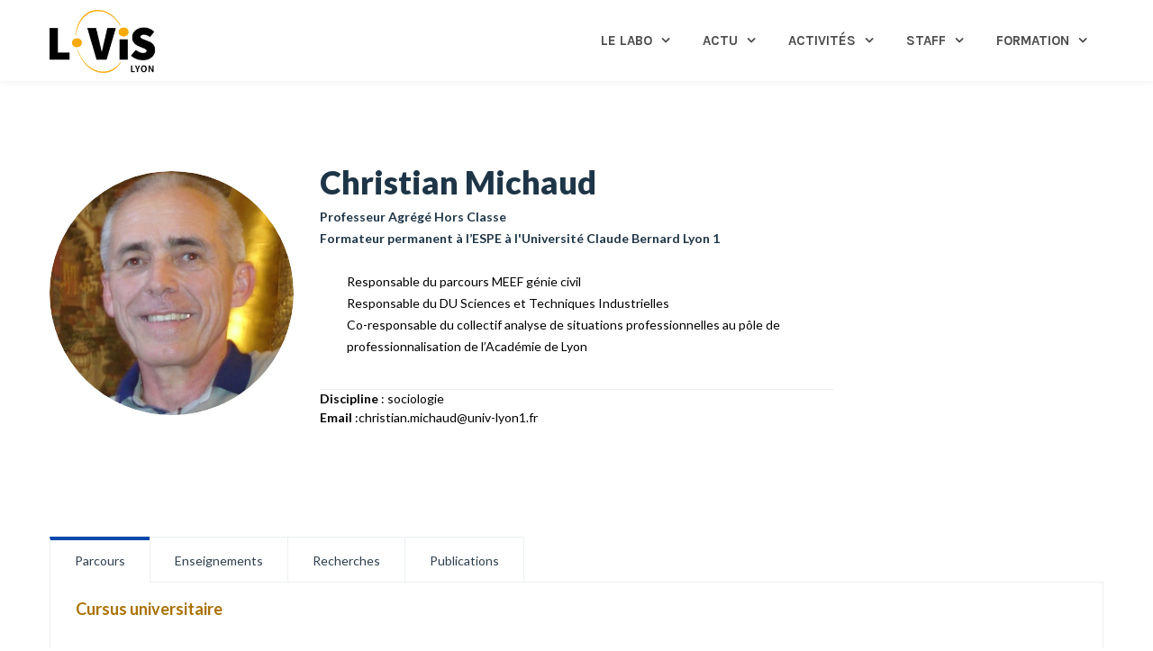

--- FILE ---
content_type: text/html; charset=UTF-8
request_url: https://l-vis.univ-lyon1.fr/staff/christian-michaud/
body_size: 28283
content:
<!DOCTYPE html>

<html lang="fr-FR">
<head>
<meta http-equiv="x-ua-compatible" content="IE=Edge"/>
<meta charset="UTF-8" />
<meta name="viewport" content="width=device-width,initial-scale=1.0" />
<title>
Christian Michaud - L-VIS</title>
<script>
mixajaxurl = "https://l-vis.univ-lyon1.fr/wp-admin/admin-ajax.php";
</script>
<!-- html5.js for IE less than 9 -->
<!--[if lt IE 9]>
<script src="https://l-vis.univ-lyon1.fr/wp-content/themes/thefox/js/html5.js"></script>
<![endif]-->
<!-- css3-mediaqueries.js for IE less than 9 -->
<!--[if lt IE 9]>
<script src="https://l-vis.univ-lyon1.fr/wp-content/themes/thefox/js/css3-mediaqueries.js"></script>
<![endif]-->
<meta name='robots' content='index, follow, max-image-preview:large, max-snippet:-1, max-video-preview:-1' />

	<!-- This site is optimized with the Yoast SEO plugin v21.8.1 - https://yoast.com/wordpress/plugins/seo/ -->
	<link rel="canonical" href="https://l-vis.univ-lyon1.fr/staff/christian-michaud/" />
	<meta property="og:locale" content="fr_FR" />
	<meta property="og:type" content="article" />
	<meta property="og:title" content="Christian Michaud - L-VIS" />
	<meta property="og:description" content="Read more" />
	<meta property="og:url" content="https://l-vis.univ-lyon1.fr/staff/christian-michaud/" />
	<meta property="og:site_name" content="L-VIS" />
	<meta property="article:modified_time" content="2025-01-21T15:13:27+00:00" />
	<meta property="og:image" content="https://l-vis.univ-lyon1.fr/files/2016/07/photo-michaud.jpg" />
	<meta property="og:image:width" content="588" />
	<meta property="og:image:height" content="804" />
	<meta property="og:image:type" content="image/jpeg" />
	<meta name="twitter:label1" content="Durée de lecture estimée" />
	<meta name="twitter:data1" content="1 minute" />
	<script type="application/ld+json" class="yoast-schema-graph">{"@context":"https://schema.org","@graph":[{"@type":"WebPage","@id":"https://l-vis.univ-lyon1.fr/staff/christian-michaud/","url":"https://l-vis.univ-lyon1.fr/staff/christian-michaud/","name":"Christian Michaud - L-VIS","isPartOf":{"@id":"http://l-vis.univ-lyon1.fr/#website"},"primaryImageOfPage":{"@id":"https://l-vis.univ-lyon1.fr/staff/christian-michaud/#primaryimage"},"image":{"@id":"https://l-vis.univ-lyon1.fr/staff/christian-michaud/#primaryimage"},"thumbnailUrl":"https://l-vis.univ-lyon1.fr/files/2016/07/photo-michaud.jpg","datePublished":"2016-07-05T20:27:04+00:00","dateModified":"2025-01-21T15:13:27+00:00","breadcrumb":{"@id":"https://l-vis.univ-lyon1.fr/staff/christian-michaud/#breadcrumb"},"inLanguage":"fr-FR","potentialAction":[{"@type":"ReadAction","target":["https://l-vis.univ-lyon1.fr/staff/christian-michaud/"]}]},{"@type":"ImageObject","inLanguage":"fr-FR","@id":"https://l-vis.univ-lyon1.fr/staff/christian-michaud/#primaryimage","url":"https://l-vis.univ-lyon1.fr/files/2016/07/photo-michaud.jpg","contentUrl":"https://l-vis.univ-lyon1.fr/files/2016/07/photo-michaud.jpg","width":588,"height":804},{"@type":"BreadcrumbList","@id":"https://l-vis.univ-lyon1.fr/staff/christian-michaud/#breadcrumb","itemListElement":[{"@type":"ListItem","position":1,"name":"Accueil","item":"http://l-vis.univ-lyon1.fr/"},{"@type":"ListItem","position":2,"name":"Christian Michaud"}]},{"@type":"WebSite","@id":"http://l-vis.univ-lyon1.fr/#website","url":"http://l-vis.univ-lyon1.fr/","name":"L-VIS","description":"Laboratoire sur les Vulnérabilités et l&#039;Innovation dans le Sport","potentialAction":[{"@type":"SearchAction","target":{"@type":"EntryPoint","urlTemplate":"http://l-vis.univ-lyon1.fr/?s={search_term_string}"},"query-input":"required name=search_term_string"}],"inLanguage":"fr-FR"}]}</script>
	<!-- / Yoast SEO plugin. -->


<link rel='dns-prefetch' href='//fonts.googleapis.com' />
<link rel="alternate" type="application/rss+xml" title="L-VIS &raquo; Flux" href="https://l-vis.univ-lyon1.fr/feed/" />
<link rel="alternate" type="application/rss+xml" title="L-VIS &raquo; Flux des commentaires" href="https://l-vis.univ-lyon1.fr/comments/feed/" />
<script type="text/javascript">
window._wpemojiSettings = {"baseUrl":"https:\/\/s.w.org\/images\/core\/emoji\/14.0.0\/72x72\/","ext":".png","svgUrl":"https:\/\/s.w.org\/images\/core\/emoji\/14.0.0\/svg\/","svgExt":".svg","source":{"concatemoji":"https:\/\/l-vis.univ-lyon1.fr\/wp-includes\/js\/wp-emoji-release.min.js"}};
/*! This file is auto-generated */
!function(e,a,t){var n,r,o,i=a.createElement("canvas"),p=i.getContext&&i.getContext("2d");function s(e,t){p.clearRect(0,0,i.width,i.height),p.fillText(e,0,0);e=i.toDataURL();return p.clearRect(0,0,i.width,i.height),p.fillText(t,0,0),e===i.toDataURL()}function c(e){var t=a.createElement("script");t.src=e,t.defer=t.type="text/javascript",a.getElementsByTagName("head")[0].appendChild(t)}for(o=Array("flag","emoji"),t.supports={everything:!0,everythingExceptFlag:!0},r=0;r<o.length;r++)t.supports[o[r]]=function(e){if(p&&p.fillText)switch(p.textBaseline="top",p.font="600 32px Arial",e){case"flag":return s("\ud83c\udff3\ufe0f\u200d\u26a7\ufe0f","\ud83c\udff3\ufe0f\u200b\u26a7\ufe0f")?!1:!s("\ud83c\uddfa\ud83c\uddf3","\ud83c\uddfa\u200b\ud83c\uddf3")&&!s("\ud83c\udff4\udb40\udc67\udb40\udc62\udb40\udc65\udb40\udc6e\udb40\udc67\udb40\udc7f","\ud83c\udff4\u200b\udb40\udc67\u200b\udb40\udc62\u200b\udb40\udc65\u200b\udb40\udc6e\u200b\udb40\udc67\u200b\udb40\udc7f");case"emoji":return!s("\ud83e\udef1\ud83c\udffb\u200d\ud83e\udef2\ud83c\udfff","\ud83e\udef1\ud83c\udffb\u200b\ud83e\udef2\ud83c\udfff")}return!1}(o[r]),t.supports.everything=t.supports.everything&&t.supports[o[r]],"flag"!==o[r]&&(t.supports.everythingExceptFlag=t.supports.everythingExceptFlag&&t.supports[o[r]]);t.supports.everythingExceptFlag=t.supports.everythingExceptFlag&&!t.supports.flag,t.DOMReady=!1,t.readyCallback=function(){t.DOMReady=!0},t.supports.everything||(n=function(){t.readyCallback()},a.addEventListener?(a.addEventListener("DOMContentLoaded",n,!1),e.addEventListener("load",n,!1)):(e.attachEvent("onload",n),a.attachEvent("onreadystatechange",function(){"complete"===a.readyState&&t.readyCallback()})),(e=t.source||{}).concatemoji?c(e.concatemoji):e.wpemoji&&e.twemoji&&(c(e.twemoji),c(e.wpemoji)))}(window,document,window._wpemojiSettings);
</script>
<style type="text/css">
img.wp-smiley,
img.emoji {
	display: inline !important;
	border: none !important;
	box-shadow: none !important;
	height: 1em !important;
	width: 1em !important;
	margin: 0 0.07em !important;
	vertical-align: -0.1em !important;
	background: none !important;
	padding: 0 !important;
}
</style>
	<link rel='stylesheet' id='layerslider-css' href='https://l-vis.univ-lyon1.fr/wp-content/plugins/LayerSlider/static/layerslider/css/layerslider.css' type='text/css' media='all' />
<link rel='stylesheet' id='ls-google-fonts-css' href='https://fonts.googleapis.com/css?family=Lato:100,300,regular,700,900%7COpen+Sans:300%7CIndie+Flower:regular%7COswald:300,regular,700&#038;subset=latin%2Clatin-ext' type='text/css' media='all' />
<link rel='stylesheet' id='wp-block-library-css' href='https://l-vis.univ-lyon1.fr/wp-includes/css/dist/block-library/style.min.css' type='text/css' media='all' />
<link rel='stylesheet' id='mailster-form-style-css' href='https://l-vis.univ-lyon1.fr/wp-content/plugins/mailster/build/form/style-index.css' type='text/css' media='all' />
<link rel='stylesheet' id='classic-theme-styles-css' href='https://l-vis.univ-lyon1.fr/wp-includes/css/classic-themes.min.css' type='text/css' media='all' />
<style id='global-styles-inline-css' type='text/css'>
body{--wp--preset--color--black: #000000;--wp--preset--color--cyan-bluish-gray: #abb8c3;--wp--preset--color--white: #ffffff;--wp--preset--color--pale-pink: #f78da7;--wp--preset--color--vivid-red: #cf2e2e;--wp--preset--color--luminous-vivid-orange: #ff6900;--wp--preset--color--luminous-vivid-amber: #fcb900;--wp--preset--color--light-green-cyan: #7bdcb5;--wp--preset--color--vivid-green-cyan: #00d084;--wp--preset--color--pale-cyan-blue: #8ed1fc;--wp--preset--color--vivid-cyan-blue: #0693e3;--wp--preset--color--vivid-purple: #9b51e0;--wp--preset--gradient--vivid-cyan-blue-to-vivid-purple: linear-gradient(135deg,rgba(6,147,227,1) 0%,rgb(155,81,224) 100%);--wp--preset--gradient--light-green-cyan-to-vivid-green-cyan: linear-gradient(135deg,rgb(122,220,180) 0%,rgb(0,208,130) 100%);--wp--preset--gradient--luminous-vivid-amber-to-luminous-vivid-orange: linear-gradient(135deg,rgba(252,185,0,1) 0%,rgba(255,105,0,1) 100%);--wp--preset--gradient--luminous-vivid-orange-to-vivid-red: linear-gradient(135deg,rgba(255,105,0,1) 0%,rgb(207,46,46) 100%);--wp--preset--gradient--very-light-gray-to-cyan-bluish-gray: linear-gradient(135deg,rgb(238,238,238) 0%,rgb(169,184,195) 100%);--wp--preset--gradient--cool-to-warm-spectrum: linear-gradient(135deg,rgb(74,234,220) 0%,rgb(151,120,209) 20%,rgb(207,42,186) 40%,rgb(238,44,130) 60%,rgb(251,105,98) 80%,rgb(254,248,76) 100%);--wp--preset--gradient--blush-light-purple: linear-gradient(135deg,rgb(255,206,236) 0%,rgb(152,150,240) 100%);--wp--preset--gradient--blush-bordeaux: linear-gradient(135deg,rgb(254,205,165) 0%,rgb(254,45,45) 50%,rgb(107,0,62) 100%);--wp--preset--gradient--luminous-dusk: linear-gradient(135deg,rgb(255,203,112) 0%,rgb(199,81,192) 50%,rgb(65,88,208) 100%);--wp--preset--gradient--pale-ocean: linear-gradient(135deg,rgb(255,245,203) 0%,rgb(182,227,212) 50%,rgb(51,167,181) 100%);--wp--preset--gradient--electric-grass: linear-gradient(135deg,rgb(202,248,128) 0%,rgb(113,206,126) 100%);--wp--preset--gradient--midnight: linear-gradient(135deg,rgb(2,3,129) 0%,rgb(40,116,252) 100%);--wp--preset--duotone--dark-grayscale: url('#wp-duotone-dark-grayscale');--wp--preset--duotone--grayscale: url('#wp-duotone-grayscale');--wp--preset--duotone--purple-yellow: url('#wp-duotone-purple-yellow');--wp--preset--duotone--blue-red: url('#wp-duotone-blue-red');--wp--preset--duotone--midnight: url('#wp-duotone-midnight');--wp--preset--duotone--magenta-yellow: url('#wp-duotone-magenta-yellow');--wp--preset--duotone--purple-green: url('#wp-duotone-purple-green');--wp--preset--duotone--blue-orange: url('#wp-duotone-blue-orange');--wp--preset--font-size--small: 13px;--wp--preset--font-size--medium: 20px;--wp--preset--font-size--large: 36px;--wp--preset--font-size--x-large: 42px;--wp--preset--spacing--20: 0.44rem;--wp--preset--spacing--30: 0.67rem;--wp--preset--spacing--40: 1rem;--wp--preset--spacing--50: 1.5rem;--wp--preset--spacing--60: 2.25rem;--wp--preset--spacing--70: 3.38rem;--wp--preset--spacing--80: 5.06rem;--wp--preset--shadow--natural: 6px 6px 9px rgba(0, 0, 0, 0.2);--wp--preset--shadow--deep: 12px 12px 50px rgba(0, 0, 0, 0.4);--wp--preset--shadow--sharp: 6px 6px 0px rgba(0, 0, 0, 0.2);--wp--preset--shadow--outlined: 6px 6px 0px -3px rgba(255, 255, 255, 1), 6px 6px rgba(0, 0, 0, 1);--wp--preset--shadow--crisp: 6px 6px 0px rgba(0, 0, 0, 1);}:where(.is-layout-flex){gap: 0.5em;}body .is-layout-flow > .alignleft{float: left;margin-inline-start: 0;margin-inline-end: 2em;}body .is-layout-flow > .alignright{float: right;margin-inline-start: 2em;margin-inline-end: 0;}body .is-layout-flow > .aligncenter{margin-left: auto !important;margin-right: auto !important;}body .is-layout-constrained > .alignleft{float: left;margin-inline-start: 0;margin-inline-end: 2em;}body .is-layout-constrained > .alignright{float: right;margin-inline-start: 2em;margin-inline-end: 0;}body .is-layout-constrained > .aligncenter{margin-left: auto !important;margin-right: auto !important;}body .is-layout-constrained > :where(:not(.alignleft):not(.alignright):not(.alignfull)){max-width: var(--wp--style--global--content-size);margin-left: auto !important;margin-right: auto !important;}body .is-layout-constrained > .alignwide{max-width: var(--wp--style--global--wide-size);}body .is-layout-flex{display: flex;}body .is-layout-flex{flex-wrap: wrap;align-items: center;}body .is-layout-flex > *{margin: 0;}:where(.wp-block-columns.is-layout-flex){gap: 2em;}.has-black-color{color: var(--wp--preset--color--black) !important;}.has-cyan-bluish-gray-color{color: var(--wp--preset--color--cyan-bluish-gray) !important;}.has-white-color{color: var(--wp--preset--color--white) !important;}.has-pale-pink-color{color: var(--wp--preset--color--pale-pink) !important;}.has-vivid-red-color{color: var(--wp--preset--color--vivid-red) !important;}.has-luminous-vivid-orange-color{color: var(--wp--preset--color--luminous-vivid-orange) !important;}.has-luminous-vivid-amber-color{color: var(--wp--preset--color--luminous-vivid-amber) !important;}.has-light-green-cyan-color{color: var(--wp--preset--color--light-green-cyan) !important;}.has-vivid-green-cyan-color{color: var(--wp--preset--color--vivid-green-cyan) !important;}.has-pale-cyan-blue-color{color: var(--wp--preset--color--pale-cyan-blue) !important;}.has-vivid-cyan-blue-color{color: var(--wp--preset--color--vivid-cyan-blue) !important;}.has-vivid-purple-color{color: var(--wp--preset--color--vivid-purple) !important;}.has-black-background-color{background-color: var(--wp--preset--color--black) !important;}.has-cyan-bluish-gray-background-color{background-color: var(--wp--preset--color--cyan-bluish-gray) !important;}.has-white-background-color{background-color: var(--wp--preset--color--white) !important;}.has-pale-pink-background-color{background-color: var(--wp--preset--color--pale-pink) !important;}.has-vivid-red-background-color{background-color: var(--wp--preset--color--vivid-red) !important;}.has-luminous-vivid-orange-background-color{background-color: var(--wp--preset--color--luminous-vivid-orange) !important;}.has-luminous-vivid-amber-background-color{background-color: var(--wp--preset--color--luminous-vivid-amber) !important;}.has-light-green-cyan-background-color{background-color: var(--wp--preset--color--light-green-cyan) !important;}.has-vivid-green-cyan-background-color{background-color: var(--wp--preset--color--vivid-green-cyan) !important;}.has-pale-cyan-blue-background-color{background-color: var(--wp--preset--color--pale-cyan-blue) !important;}.has-vivid-cyan-blue-background-color{background-color: var(--wp--preset--color--vivid-cyan-blue) !important;}.has-vivid-purple-background-color{background-color: var(--wp--preset--color--vivid-purple) !important;}.has-black-border-color{border-color: var(--wp--preset--color--black) !important;}.has-cyan-bluish-gray-border-color{border-color: var(--wp--preset--color--cyan-bluish-gray) !important;}.has-white-border-color{border-color: var(--wp--preset--color--white) !important;}.has-pale-pink-border-color{border-color: var(--wp--preset--color--pale-pink) !important;}.has-vivid-red-border-color{border-color: var(--wp--preset--color--vivid-red) !important;}.has-luminous-vivid-orange-border-color{border-color: var(--wp--preset--color--luminous-vivid-orange) !important;}.has-luminous-vivid-amber-border-color{border-color: var(--wp--preset--color--luminous-vivid-amber) !important;}.has-light-green-cyan-border-color{border-color: var(--wp--preset--color--light-green-cyan) !important;}.has-vivid-green-cyan-border-color{border-color: var(--wp--preset--color--vivid-green-cyan) !important;}.has-pale-cyan-blue-border-color{border-color: var(--wp--preset--color--pale-cyan-blue) !important;}.has-vivid-cyan-blue-border-color{border-color: var(--wp--preset--color--vivid-cyan-blue) !important;}.has-vivid-purple-border-color{border-color: var(--wp--preset--color--vivid-purple) !important;}.has-vivid-cyan-blue-to-vivid-purple-gradient-background{background: var(--wp--preset--gradient--vivid-cyan-blue-to-vivid-purple) !important;}.has-light-green-cyan-to-vivid-green-cyan-gradient-background{background: var(--wp--preset--gradient--light-green-cyan-to-vivid-green-cyan) !important;}.has-luminous-vivid-amber-to-luminous-vivid-orange-gradient-background{background: var(--wp--preset--gradient--luminous-vivid-amber-to-luminous-vivid-orange) !important;}.has-luminous-vivid-orange-to-vivid-red-gradient-background{background: var(--wp--preset--gradient--luminous-vivid-orange-to-vivid-red) !important;}.has-very-light-gray-to-cyan-bluish-gray-gradient-background{background: var(--wp--preset--gradient--very-light-gray-to-cyan-bluish-gray) !important;}.has-cool-to-warm-spectrum-gradient-background{background: var(--wp--preset--gradient--cool-to-warm-spectrum) !important;}.has-blush-light-purple-gradient-background{background: var(--wp--preset--gradient--blush-light-purple) !important;}.has-blush-bordeaux-gradient-background{background: var(--wp--preset--gradient--blush-bordeaux) !important;}.has-luminous-dusk-gradient-background{background: var(--wp--preset--gradient--luminous-dusk) !important;}.has-pale-ocean-gradient-background{background: var(--wp--preset--gradient--pale-ocean) !important;}.has-electric-grass-gradient-background{background: var(--wp--preset--gradient--electric-grass) !important;}.has-midnight-gradient-background{background: var(--wp--preset--gradient--midnight) !important;}.has-small-font-size{font-size: var(--wp--preset--font-size--small) !important;}.has-medium-font-size{font-size: var(--wp--preset--font-size--medium) !important;}.has-large-font-size{font-size: var(--wp--preset--font-size--large) !important;}.has-x-large-font-size{font-size: var(--wp--preset--font-size--x-large) !important;}
.wp-block-navigation a:where(:not(.wp-element-button)){color: inherit;}
:where(.wp-block-columns.is-layout-flex){gap: 2em;}
.wp-block-pullquote{font-size: 1.5em;line-height: 1.6;}
</style>
<link rel='stylesheet' id='contact-form-7-css' href='https://l-vis.univ-lyon1.fr/wp-content/plugins/contact-form-7/includes/css/styles.css' type='text/css' media='all' />
<link rel='stylesheet' id='events-manager-css' href='https://l-vis.univ-lyon1.fr/wp-content/plugins/events-manager/includes/css/events-manager.min.css' type='text/css' media='all' />
<style id='events-manager-inline-css' type='text/css'>
body .em { --font-family : inherit; --font-weight : inherit; --font-size : 1em; --line-height : inherit; }
</style>
<link rel='stylesheet' id='wp-hal-style1-css' href='https://l-vis.univ-lyon1.fr/wp-content/plugins/hal/css/style.css' type='text/css' media='all' />
<link rel='stylesheet' id='ppress-frontend-css' href='https://l-vis.univ-lyon1.fr/wp-content/plugins/wp-user-avatar/assets/css/frontend.min.css' type='text/css' media='all' />
<link rel='stylesheet' id='ppress-flatpickr-css' href='https://l-vis.univ-lyon1.fr/wp-content/plugins/wp-user-avatar/assets/flatpickr/flatpickr.min.css' type='text/css' media='all' />
<link rel='stylesheet' id='ppress-select2-css' href='https://l-vis.univ-lyon1.fr/wp-content/plugins/wp-user-avatar/assets/select2/select2.min.css' type='text/css' media='all' />
<link rel='stylesheet' id='style-css' href='https://l-vis.univ-lyon1.fr/wp-content/themes/thefox/style.css' type='text/css' media='all' />
<link rel='stylesheet' id='style_end-css' href='https://l-vis.univ-lyon1.fr/wp-content/themes/thefox/style_end.css' type='text/css' media='all' />
<link rel='stylesheet' id='media-queries-css' href='https://l-vis.univ-lyon1.fr/wp-content/themes/thefox/media-queries_wide.css' type='text/css' media='all' />
<link rel='stylesheet' id='child-style-css' href='https://l-vis.univ-lyon1.fr/wp-content/themes/TheFox_child_theme/style.css' type='text/css' media='all' />
<link rel='stylesheet' id='googlefonts-css' href='https://fonts.googleapis.com/css?family=Lato%3A100%2C300%2C400%2C600%2C700%2C900%7COpen+Sans%3A700%2C300%2C600%2C400%7CRaleway%3A900%7CPlayfair+Display%7C&#038;ver=6.2.8' type='text/css' media='all' />
<link rel='stylesheet' id='rgs-css' href='https://l-vis.univ-lyon1.fr/wp-content/themes/thefox/css/rgs.css' type='text/css' media='all' />
<link rel='stylesheet' id='css3_animations-css' href='https://l-vis.univ-lyon1.fr/wp-content/themes/thefox/css/animations.css' type='text/css' media='all' />
<link rel='stylesheet' id='flexslidercss-css' href='https://l-vis.univ-lyon1.fr/wp-content/themes/thefox/includes/Flexslider/flexslider.css' type='text/css' media='all' />
<link rel='stylesheet' id='font-awesome-thefox-css' href='https://l-vis.univ-lyon1.fr/wp-content/themes/thefox/css/font-awesome.css' type='text/css' media='all' />
<link rel='stylesheet' id='moon-css' href='https://l-vis.univ-lyon1.fr/wp-content/themes/thefox/css/moon.css' type='text/css' media='all' />
<link rel='stylesheet' id='elegant-css' href='https://l-vis.univ-lyon1.fr/wp-content/themes/thefox/css/elegant.css' type='text/css' media='all' />
<link rel='stylesheet' id='prettyphotocss-css' href='https://l-vis.univ-lyon1.fr/wp-content/themes/thefox/includes/prettyPhoto/css/prettyPhoto.css' type='text/css' media='all' />
<link rel='stylesheet' id='zilla-likes-css' href='https://l-vis.univ-lyon1.fr/wp-content/themes/thefox/includes/zilla-likes/styles/zilla-likes.css' type='text/css' media='all' />
<link rel='stylesheet' id='js_composer_front-css' href='https://l-vis.univ-lyon1.fr/wp-content/themes/thefox/css/thefox_js_composer.css' type='text/css' media='all' />
<link rel='stylesheet' id='upw_theme_standard-css' href='https://l-vis.univ-lyon1.fr/wp-content/plugins/ultimate-posts-widget/css/upw-theme-standard.min.css' type='text/css' media='all' />
<link rel='stylesheet' id='tablepress-default-css' href='https://l-vis.univ-lyon1.fr/wp-content/plugins/tablepress/css/build/default.css' type='text/css' media='all' />
<link rel='stylesheet' id='redux-google-fonts-rd_data-css' href='https://fonts.googleapis.com/css?family=Karla%3A700%7CLato%3A400&#038;subset=latin&#038;ver=1769101946' type='text/css' media='all' />
<link rel='stylesheet' id='sib-front-css-css' href='https://l-vis.univ-lyon1.fr/wp-content/plugins/mailin/css/mailin-front.css' type='text/css' media='all' />
<link rel='stylesheet' id='zotpress.shortcode.min.css-css' href='https://l-vis.univ-lyon1.fr/wp-content/plugins/zotpress/css/zotpress.shortcode.min.css' type='text/css' media='all' />
<script type='text/javascript' src='https://l-vis.univ-lyon1.fr/wp-includes/js/jquery/jquery.min.js' id='jquery-core-js'></script>
<script type='text/javascript' src='https://l-vis.univ-lyon1.fr/wp-includes/js/jquery/jquery-migrate.min.js' id='jquery-migrate-js'></script>
<script type='text/javascript' id='layerslider-greensock-js-extra'>
/* <![CDATA[ */
var LS_Meta = {"v":"6.7.1"};
/* ]]> */
</script>
<script type='text/javascript' src='https://l-vis.univ-lyon1.fr/wp-content/plugins/LayerSlider/static/layerslider/js/greensock.js' id='layerslider-greensock-js'></script>
<script type='text/javascript' src='https://l-vis.univ-lyon1.fr/wp-content/plugins/LayerSlider/static/layerslider/js/layerslider.kreaturamedia.jquery.js' id='layerslider-js'></script>
<script type='text/javascript' src='https://l-vis.univ-lyon1.fr/wp-content/plugins/LayerSlider/static/layerslider/js/layerslider.transitions.js' id='layerslider-transitions-js'></script>
<script type='text/javascript' src='https://l-vis.univ-lyon1.fr/wp-includes/js/jquery/ui/core.min.js' id='jquery-ui-core-js'></script>
<script type='text/javascript' src='https://l-vis.univ-lyon1.fr/wp-includes/js/jquery/ui/mouse.min.js' id='jquery-ui-mouse-js'></script>
<script type='text/javascript' src='https://l-vis.univ-lyon1.fr/wp-includes/js/jquery/ui/sortable.min.js' id='jquery-ui-sortable-js'></script>
<script type='text/javascript' src='https://l-vis.univ-lyon1.fr/wp-includes/js/jquery/ui/datepicker.min.js' id='jquery-ui-datepicker-js'></script>
<script type='text/javascript' id='jquery-ui-datepicker-js-after'>
jQuery(function(jQuery){jQuery.datepicker.setDefaults({"closeText":"Fermer","currentText":"Aujourd\u2019hui","monthNames":["janvier","f\u00e9vrier","mars","avril","mai","juin","juillet","ao\u00fbt","septembre","octobre","novembre","d\u00e9cembre"],"monthNamesShort":["Jan","F\u00e9v","Mar","Avr","Mai","Juin","Juil","Ao\u00fbt","Sep","Oct","Nov","D\u00e9c"],"nextText":"Suivant","prevText":"Pr\u00e9c\u00e9dent","dayNames":["dimanche","lundi","mardi","mercredi","jeudi","vendredi","samedi"],"dayNamesShort":["dim","lun","mar","mer","jeu","ven","sam"],"dayNamesMin":["D","L","M","M","J","V","S"],"dateFormat":"d MM yy","firstDay":1,"isRTL":false});});
</script>
<script type='text/javascript' src='https://l-vis.univ-lyon1.fr/wp-includes/js/jquery/ui/resizable.min.js' id='jquery-ui-resizable-js'></script>
<script type='text/javascript' src='https://l-vis.univ-lyon1.fr/wp-includes/js/jquery/ui/draggable.min.js' id='jquery-ui-draggable-js'></script>
<script type='text/javascript' src='https://l-vis.univ-lyon1.fr/wp-includes/js/jquery/ui/controlgroup.min.js' id='jquery-ui-controlgroup-js'></script>
<script type='text/javascript' src='https://l-vis.univ-lyon1.fr/wp-includes/js/jquery/ui/checkboxradio.min.js' id='jquery-ui-checkboxradio-js'></script>
<script type='text/javascript' src='https://l-vis.univ-lyon1.fr/wp-includes/js/jquery/ui/button.min.js' id='jquery-ui-button-js'></script>
<script type='text/javascript' src='https://l-vis.univ-lyon1.fr/wp-includes/js/jquery/ui/dialog.min.js' id='jquery-ui-dialog-js'></script>
<script type='text/javascript' id='events-manager-js-extra'>
/* <![CDATA[ */
var EM = {"ajaxurl":"https:\/\/l-vis.univ-lyon1.fr\/wp-admin\/admin-ajax.php","locationajaxurl":"https:\/\/l-vis.univ-lyon1.fr\/wp-admin\/admin-ajax.php?action=locations_search","firstDay":"1","locale":"fr","dateFormat":"yy-mm-dd","ui_css":"https:\/\/l-vis.univ-lyon1.fr\/wp-content\/plugins\/events-manager\/includes\/css\/jquery-ui\/build.min.css","show24hours":"1","is_ssl":"1","autocomplete_limit":"10","calendar":{"breakpoints":{"small":560,"medium":908,"large":false},"month_format":"M Y"},"phone":"","datepicker":{"format":"d\/m\/Y","locale":"fr"},"search":{"breakpoints":{"small":650,"medium":850,"full":false}},"url":"https:\/\/l-vis.univ-lyon1.fr\/wp-content\/plugins\/events-manager","assets":{"input.em-uploader":{"js":{"em-uploader":{"url":"https:\/\/l-vis.univ-lyon1.fr\/wp-content\/plugins\/events-manager\/includes\/js\/em-uploader.js?v=7.2.3.1","event":"em_uploader_ready","requires":"filepond"},"filepond-validate-size":"filepond\/plugins\/filepond-plugin-file-validate-size.js?v=7.2.3.1","filepond-validate-type":"filepond\/plugins\/filepond-plugin-file-validate-type.js?v=7.2.3.1","filepond-image-validate-size":"filepond\/plugins\/filepond-plugin-image-validate-size.js?v=7.2.3.1","filepond-exif-orientation":"filepond\/plugins\/filepond-plugin-image-exif-orientation.js?v=7.2.3.1","filepond-get-file":"filepond\/plugins\/filepond-plugin-get-file.js?v=7.2.3.1","filepond-plugin-image-overlay":"filepond\/plugins\/filepond-plugin-image-overlay.js?v=7.2.3.1","filepond-plugin-image-thumbnail":"filepond\/plugins\/filepond-plugin-image-thumbnail.js?v=7.2.3.1","filepond-plugin-pdf-preview-overlay":"filepond\/plugins\/filepond-plugin-pdf-preview-overlay.js?v=7.2.3.1","filepond-plugin-file-icon":"filepond\/plugins\/filepond-plugin-file-icon.js?v=7.2.3.1","filepond":{"url":"filepond\/filepond.js?v=7.2.3.1","locale":"fr-fr"}},"css":{"em-filepond":"filepond\/em-filepond.min.css?v=7.2.3.1","filepond-preview":"filepond\/plugins\/filepond-plugin-image-preview.min.css?v=7.2.3.1","filepond-plugin-image-overlay":"filepond\/plugins\/filepond-plugin-image-overlay.min.css?v=7.2.3.1","filepond-get-file":"filepond\/plugins\/filepond-plugin-get-file.min.css?v=7.2.3.1"}},".em-event-editor":{"js":{"event-editor":{"url":"https:\/\/l-vis.univ-lyon1.fr\/wp-content\/plugins\/events-manager\/includes\/js\/events-manager-event-editor.js?v=7.2.3.1","event":"em_event_editor_ready"}},"css":{"event-editor":"https:\/\/l-vis.univ-lyon1.fr\/wp-content\/plugins\/events-manager\/includes\/css\/events-manager-event-editor.min.css?v=7.2.3.1"}},".em-recurrence-sets, .em-timezone":{"js":{"luxon":{"url":"luxon\/luxon.js?v=7.2.3.1","event":"em_luxon_ready"}}},".em-booking-form, #em-booking-form, .em-booking-recurring, .em-event-booking-form":{"js":{"em-bookings":{"url":"https:\/\/l-vis.univ-lyon1.fr\/wp-content\/plugins\/events-manager\/includes\/js\/bookingsform.js?v=7.2.3.1","event":"em_booking_form_js_loaded"}}},"#em-opt-archetypes":{"js":{"archetypes":"https:\/\/l-vis.univ-lyon1.fr\/wp-content\/plugins\/events-manager\/includes\/js\/admin-archetype-editor.js?v=7.2.3.1","archetypes_ms":"https:\/\/l-vis.univ-lyon1.fr\/wp-content\/plugins\/events-manager\/includes\/js\/admin-archetypes.js?v=7.2.3.1","qs":"qs\/qs.js?v=7.2.3.1"}}},"cached":"","uploads":{"endpoint":"https:\/\/l-vis.univ-lyon1.fr\/wp-json\/events-manager\/v1\/uploads","nonce":"72ee41b107","delete_confirm":"Are you sure you want to delete this file? It will be deleted upon submission.","images":{"max_file_size":"dbem_uploads_max_file_size","image_max_width":"700","image_max_height":"700","image_min_width":"50","image_min_height":"50"},"files":{"max_file_size":"dbem_uploads_max_file_size","types":[]}},"api_nonce":"830eb8b989","txt_search":"Recherche","txt_searching":"Recherche en cours...","txt_loading":"Chargement en cours..."};
/* ]]> */
</script>
<script type='text/javascript' src='https://l-vis.univ-lyon1.fr/wp-content/plugins/events-manager/includes/js/events-manager.js' id='events-manager-js'></script>
<script type='text/javascript' src='https://l-vis.univ-lyon1.fr/wp-content/plugins/events-manager/includes/external/flatpickr/l10n/fr.js' id='em-flatpickr-localization-js'></script>
<script type='text/javascript' src='https://l-vis.univ-lyon1.fr/wp-content/plugins/wp-user-avatar/assets/flatpickr/flatpickr.min.js' id='ppress-flatpickr-js'></script>
<script type='text/javascript' src='https://l-vis.univ-lyon1.fr/wp-content/plugins/wp-user-avatar/assets/select2/select2.min.js' id='ppress-select2-js'></script>
<script type='text/javascript' id='sib-front-js-js-extra'>
/* <![CDATA[ */
var sibErrMsg = {"invalidMail":"Veuillez entrer une adresse e-mail valide.","requiredField":"Veuillez compl\u00e9ter les champs obligatoires.","invalidDateFormat":"Veuillez entrer une date valide.","invalidSMSFormat":"Veuillez entrer une num\u00e9ro de t\u00e9l\u00e9phone valide."};
var ajax_sib_front_object = {"ajax_url":"https:\/\/l-vis.univ-lyon1.fr\/wp-admin\/admin-ajax.php","ajax_nonce":"be9302483d","flag_url":"https:\/\/l-vis.univ-lyon1.fr\/wp-content\/plugins\/mailin\/img\/flags\/"};
/* ]]> */
</script>
<script type='text/javascript' src='https://l-vis.univ-lyon1.fr/wp-content/plugins/mailin/js/mailin-front.js' id='sib-front-js-js'></script>
<meta name="generator" content="Powered by LayerSlider 6.7.1 - Multi-Purpose, Responsive, Parallax, Mobile-Friendly Slider Plugin for WordPress." />
<!-- LayerSlider updates and docs at: https://layerslider.kreaturamedia.com -->
<link rel="https://api.w.org/" href="https://l-vis.univ-lyon1.fr/wp-json/" /><link rel="EditURI" type="application/rsd+xml" title="RSD" href="https://l-vis.univ-lyon1.fr/xmlrpc.php?rsd" />
<link rel="wlwmanifest" type="application/wlwmanifest+xml" href="https://l-vis.univ-lyon1.fr/wp-includes/wlwmanifest.xml" />
<meta name="generator" content="WordPress 6.2.8" />
<link rel='shortlink' href='https://l-vis.univ-lyon1.fr/?p=34338' />
<link rel="alternate" type="application/json+oembed" href="https://l-vis.univ-lyon1.fr/wp-json/oembed/1.0/embed?url=https%3A%2F%2Fl-vis.univ-lyon1.fr%2Fstaff%2Fchristian-michaud%2F" />
<link rel="alternate" type="text/xml+oembed" href="https://l-vis.univ-lyon1.fr/wp-json/oembed/1.0/embed?url=https%3A%2F%2Fl-vis.univ-lyon1.fr%2Fstaff%2Fchristian-michaud%2F&#038;format=xml" />
<!-- Enter your scripts here --><!-- Custom Styling -->
<style type="text/css">
#logo_img img{max-width:120px;}.cl_before_logo{margin-right:90px;}.cl_after_logo{margin-left:90px;}.nav_type_9_c #logo_img, .nav_type_9_c .logo_text{margin-left:-60px;}.nav_type_9_c #logo_img,.nav_type_9_c .logo_text{min-width:120px;}#mobile-menu{background:#222533}#mobile-menu ul ul,#mobile-menu #rd_wpml #lang_sel ul ul{background:#2e3244;}#mobile-menu ul ul ul{background:#35384d;}#mobile-menu .mobile-ul-open > a{color:#FCB614}#mobile-menu .mobile-ul-open:after{color:#FCB614 !important;}#mobile-menu .current_page_item{ background:#191b26;}#mobile-menu .current_page_item > a { border-left:2px solid #FCB614;}#mobile-menu ul li a,#mobile-menu #rd_wpml #lang_sel a{color:#ffffff}#mobile-menu .menu-item-has-children:after{color:#5a5d6b;}#mobile-menu ul li li li a{color:#69708f}#mobile-menu ul ul .menu-item-has-children:after{color:#5d637d;}#mobile_menu_search #search input[type=text]{background:#191b26 !important; color:#69708f;}#mobile_menu_search #search input[type=submit]{color:#69708f;}#top_bar,#rd_wpml #lang_sel ul ul{background:#ffffff;}.topbar_type_1,.topbar_type_1 a,.topbar_type_1 #rd_wpml #lang_sel a{color:#a1b1bc;}.topbar_type_1 strong,.topbar_type_1 .topbar_woocommerce_login.type1 .topbar_sign_in,.topbar_type_1 .topbar_woocommerce_login.type1 .topbar_register,.topbar_type_1 .topbar_woocommerce_login.type1 .topbar_signed_in,.topbar_type_1 #rd_wpml #lang_sel li li a:hover{color:#2c3e50;}.topbar_type_1 .top_email:before,.topbar_type_1 .top_phone:before,.topbar_type_1 .top_text:before{color:#FCB614;}.topbar_type_1 .top_email,.topbar_type_1 .top_phone,.topbar_type_1 #header_socials,.topbar_type_1 .header_current_cart{border-right:1px solid #ebebeb; padding-right:20px; padding-left:20px;}.topbar_type_1 .topbar_woocommerce_login{border-right:1px solid #ebebeb; border-left:1px solid #ebebeb; padding-right:20px; padding-left:20px;}.topbar_type_1 #rd_wpml,.topbar_type_1 .top_bar_menu{border-right:1px solid #ebebeb;}.topbar_type_1 .wrapper > div:first-child {border-left:1px solid #ebebeb;}.topbar_type_1 .topbar_woocommerce_login.type1 .topbar_register{ border:1px solid #ebebeb; border-bottom:2px solid #ebebeb}.topbar_type_1 .topbar_woocommerce_login.type2 .topbar_register{ border:1px solid #a1b1bc; background:#a1b1bc; color:#ffffff;}.topbar_type_1 .topbar_woocommerce_login.type2 .topbar_sign_in,.topbar_type_1 .topbar_woocommerce_login.type2 .topbar_signed_in{ border:1px solid #a1b1bc;}.topbar_type_1 #header_socials a:hover{ color:#2c3e50;}.topbar_type_2,.topbar_type_2 a,.topbar_type_2 #rd_wpml #lang_sel a{color:#a1b1bc;}.topbar_type_2 strong,.topbar_type_2 .topbar_woocommerce_login.type1 .topbar_sign_in,.topbar_type_2 .topbar_woocommerce_login.type1 .topbar_register,.topbar_type_2 .topbar_woocommerce_login.type1 .topbar_signed_in,.topbar_type_2 #rd_wpml #lang_sel li li a:hover{color:#2c3e50;}.topbar_type_2 .top_email:before,.topbar_type_2 .top_phone:before,.topbar_type_2 .top_text:before{color:#FCB614;}.topbar_type_2 .top_email,.topbar_type_2 .top_phone,.topbar_type_2 #header_socials,.topbar_type_2 .header_current_cart{border-right:1px solid #ebebeb; padding-right:20px; padding-left:20px;}.topbar_type_2 .topbar_woocommerce_login{border-right:1px solid #ebebeb; border-left:1px solid #ebebeb; padding-right:20px; padding-left:20px;}.topbar_type_2 { border-top:5px solid #FCB614;}.topbar_type_2 #rd_wpml,.topbar_type_2 .top_bar_menu{border-right:1px solid #ebebeb;}.topbar_type_2 .wrapper > div:first-child {border-left:1px solid #ebebeb;}.topbar_type_2 .topbar_woocommerce_login.type1 .topbar_register{ border:1px solid #ebebeb; border-bottom:2px solid #ebebeb}.topbar_type_2 .topbar_woocommerce_login.type2 .topbar_register{ border:1px solid #a1b1bc; background:#a1b1bc; color:#ffffff;}.topbar_type_2 .topbar_woocommerce_login.type2 .topbar_sign_in,.topbar_type_2 .topbar_woocommerce_login.type2 .topbar_signed_in{ border:1px solid #a1b1bc;}.topbar_type_2 #header_socials a:hover{ color:#2c3e50;}.topbar_type_3,.topbar_type_3 a,.topbar_type_3 #rd_wpml #lang_sel a{color:#a1b1bc;}.topbar_type_3 strong,.topbar_type_3 .topbar_woocommerce_login.type1 .topbar_sign_in,.topbar_type_3 .topbar_woocommerce_login.type1 .topbar_register,.topbar_type_3 .topbar_woocommerce_login.type1 .topbar_signed_in,.topbar_type_3 #rd_wpml #lang_sel li li a:hover{color:#2c3e50;}.topbar_type_3 .top_email:before,.topbar_type_3 .top_phone:before,.topbar_type_3 .top_text:before{color:#FCB614;}.topbar_type_2 { border-top:5px solid #FCB614;}.topbar_type_3 .topbar_woocommerce_login.type1 .topbar_register{ border:1px solid #ebebeb; border-bottom:2px solid #ebebeb}.topbar_type_3 .topbar_woocommerce_login.type2 .topbar_register{ border:1px solid #a1b1bc; background:#a1b1bc; color:#ffffff;}.topbar_type_3 .topbar_woocommerce_login.type2 .topbar_sign_in,.topbar_type_3 .topbar_woocommerce_login.type2 .topbar_signed_in{ border:1px solid #a1b1bc;}.topbar_type_3 #header_socials a:hover{ color:#2c3e50;}.topbar_type_4,.topbar_type_4 a,.topbar_type_4 #rd_wpml #lang_sel a{color:#a1b1bc;}.topbar_type_4 strong,.topbar_type_4 .topbar_woocommerce_login.type1 .topbar_sign_in,.topbar_type_4 .topbar_woocommerce_login.type1 .topbar_register,.topbar_type_4 .topbar_woocommerce_login.type1 .topbar_signed_in,.topbar_type_4 #rd_wpml #lang_sel li li a:hover{color:#2c3e50;}.topbar_type_4 .top_email:before,.topbar_type_4 .top_phone:before,.topbar_type_4 .top_text:before{color:#FCB614;}.topbar_type_4 { border-top:5px solid #FCB614;}.topbar_type_4 .topbar_woocommerce_login.type1 .topbar_register{ border:1px solid #ebebeb; border-bottom:2px solid #ebebeb}.topbar_type_4 .topbar_woocommerce_login.type2 .topbar_register{ border:1px solid #a1b1bc; background:#a1b1bc; color:#ffffff;}.topbar_type_4 .topbar_woocommerce_login.type2 .topbar_sign_in,.topbar_type_4 .topbar_woocommerce_login.type2 .topbar_signed_in{ border:1px solid #a1b1bc;}.topbar_type_4 #header_socials a:hover{ color:#2c3e50;}.topbar_type_5,.topbar_type_5 a,.topbar_type_5 #rd_wpml #lang_sel a{color:#a1b1bc;}.topbar_type_5 strong,.topbar_type_5 .topbar_woocommerce_login.type1 .topbar_sign_in,.topbar_type_5 .topbar_woocommerce_login.type1 .topbar_register,.topbar_type_5 .topbar_woocommerce_login.type1 .topbar_signed_in,.topbar_type_5 #rd_wpml #lang_sel li li a:hover,.topbar_woocommerce_login.type2 .topbar_sign_in:hover,.top_email a:hover{color:#2c3e50;}.topbar_type_5 .top_email:before,.topbar_type_5 .top_phone:before,.topbar_type_5 .top_text:before{color:#FCB614; }.topbar_type_5 .top_email,.topbar_type_5 .top_phone,.topbar_type_5 #header_socials,.topbar_type_5 .header_current_cart{border-right:1px solid #ebebeb; padding-right:20px; padding-left:20px;}.topbar_type_5 .topbar_woocommerce_login{border-right:1px solid #ebebeb; border-left:1px solid #ebebeb; padding-right:20px; padding-left:20px;}.topbar_type_5 .wrapper > div:first-child {border-left:1px solid #ebebeb;}.topbar_type_5 #rd_wpml,.topbar_type_5 .top_bar_menu{border-right:1px solid #ebebeb;}.topbar_type_5 { border-top:4px solid #FCB614; border-bottom:1px solid #ebebeb}.topbar_type_5 .topbar_woocommerce_login.type1 .topbar_register{ border:1px solid #ebebeb; border-bottom:2px solid #ebebeb}.topbar_type_5 .topbar_woocommerce_login.type2 .topbar_register{ border:1px solid #a1b1bc; background:#a1b1bc; color:#ffffff;}.topbar_type_5 .topbar_woocommerce_login.type2 .topbar_sign_in,.topbar_type_5 .topbar_woocommerce_login.type2 .topbar_signed_in{ border:1px solid #a1b1bc;}.topbar_type_5 #header_socials a:hover{ color:#2c3e50;}.header_current_cart .cart-content-tb.tbi-with-border{border:1px solid #ebebeb;}.header_current_cart .cart-content-tb.tbi-with-bg{background:#ebebeb;}.header_current_cart .cart-content-tb:before{color:#FCB614;}.header_current_cart .cart-content-tb:hover{color:#a1b1bc;}.nav_type_1 ul li a,.nav_type_2 ul li a,.nav_type_3 ul li a,.nav_type_4 ul li a,.nav_type_5 ul li a,.nav_type_6 ul li a,.nav_type_7 ul li a,.nav_type_8 ul li a,.nav_type_9 ul li a,.nav_type_9_c ul li a,.nav_type_10 ul li a,.nav_type_11 ul li a,.nav_type_12 ul li a,.nav_type_13 ul li a,.nav_type_14 ul li a,.nav_type_15 ul li a,.nav_type_16 ul li a,.nav_type_17 ul li a,.nav_type_18 ul li a,.nav_type_19 ul li a,.nav_type_19_f ul li a{font-family:Karla !important; font-size:15px !important; font-weight:700 !important; }.transparent_header{background:0,0,0!important;}.transparent_header{border-bottom:1px solid rgba(255,255,255,0.25)!important;}header,.mt_menu{background:#ffffff;}header.transparent_header.opaque_header{background:#ffffff !important; border-bottom:none!important;}#nav_button:before,#nav_button_alt:before{color:#4c4c4c;}.logo_text a{color:#4c4c4c;}.transparent_header .logo_text a{color:#fff;}.transparent_header.opaque_header .logo_text a{color:#4c4c4c;}.transparent_header nav > ul > li > a, .transparent_header .cart-content, .transparent_header nav > li.current-menu-item li a, .transparent_header #searchtop_img .fa-search, .transparent_header .header_si a, .transparent_header #nav_button:before {
	color:rgba(255,255,255,0.85)!important;
	}.nav_type_1 nav ul,.nav_type_1 .header_current_cart{background:#ffffff;}.nav_type_1 ul li a,.nav_type_1 a#searchtop_img{color:#4c4c4c;}.nav_type_1 nav ul li a:hover,.nav_type_1 > ul > .current-menu-item > a{color:#ffb62c; background:#ffffff;}.nav_type_1 .cart-content:hover,.nav_type_1 #searchtop_img:hover i{color:#ffb62c;}header.nav_type_2{border-top:1px solid #ecf0f1;}.nav_type_2 nav ul,.nav_type_2 .header_current_cart{background:#ffffff;}.nav_type_2 ul li a,.nav_type_2 a#searchtop_img{color:#4c4c4c;}.nav_type_2 nav ul li a:hover,.nav_type_2 > ul > .current-menu-item > a,.transparent_header.nav_type_2 nav > ul > .current-menu-item > a,.transparent_header.nav_type_2 nav > ul > li > a:hover{color:#ffb62c; border-top:3px solid #ffb62c; }.nav_type_2 .cart-content:hover,.nav_type_2 #searchtop_img:hover i{color:#ffb62c;}header.nav_type_3{border-top:1px solid #ecf0f1;}.nav_type_3 nav ul,.nav_type_3 .header_current_cart{background:#ffffff;}.nav_type_3 ul li a,.nav_type_3 a#searchtop_img{color:#4c4c4c;}.nav_type_3 nav ul li a:hover,.nav_type_3 > ul > .current-menu-item > a{color:#ffb62c; background:#ffffff;}.nav_type_3 .cart-content:hover,.nav_type_3 #searchtop_img:hover i{color:#ffb62c;}header.nav_type_4{border-top:1px solid #ecf0f1;}.nav_type_4 nav ul,.nav_type_4 .header_current_cart{background:#ffffff;}.nav_type_4 ul li a,.nav_type_4 a#searchtop_img{color:#4c4c4c;}.nav_type_4 nav ul li a:hover,.nav_type_4  > ul > .current-menu-item > a{color:#ffb62c; background:#ffffff;}.nav_type_4 .cart-content:hover,.nav_type_4 #searchtop_img:hover i{color:#ffb62c;}.nav_type_5 nav ul,.nav_type_5 .header_current_cart{background:#ffffff;}.nav_type_5 ul li a{color:#4c4c4c; border-top:5px solid #ffffff;}.nav_type_5 a#searchtop_img{color:#4c4c4c;}.nav_type_5 nav ul li a:hover,.nav_type_5 > ul > .current-menu-item > a,.transparent_header.nav_type_5 nav > ul > .current-menu-item > a,.transparent_header.nav_type_5 nav > ul > li > a:hover{color:#ffb62c; border-top:5px solid #ffb62c !important; }.nav_type_5 .cart-content:hover,.nav_type_5 #searchtop_img:hover i{color:#ffb62c;}.nav_type_6 nav ul,.nav_type_6 .header_current_cart{background:#ffffff;}.nav_type_6 ul li a{color:#4c4c4c; border-top:5px solid #ffffff;}.nav_type_6 a#searchtop_img{color:#4c4c4c;}.nav_type_6 nav ul li a:hover,.nav_type_6 > ul > .current-menu-item > a,.transparent_header.nav_type_6 nav > ul > .current-menu-item > a,.transparent_header.nav_type_6 nav > ul > li > a:hover{color:#ffb62c; border-top:5px solid #ffb62c !important;}.nav_type_6 .cart-content:hover,.nav_type_6 #searchtop_img:hover i{color:#ffb62c;}.nav_type_7 nav ul,.nav_type_7 .header_current_cart{background:#ffffff;}.nav_type_7 ul li a,.nav_type_7 a#searchtop_img{color:#4c4c4c;}.nav_type_7 nav ul li a:hover,.nav_type_7 > ul > .current-menu-item > a{color:#ffb62c; background:#ffffff;}.nav_type_7 .cart-content:hover,.nav_type_7 #searchtop_img:hover i{color:#ffb62c;}header.nav_type_8{border-top:1px solid #ecf0f1;}.nav_type_8 nav ul,.nav_type_8 .header_current_cart{background:#ffffff;}.nav_type_8 ul li a,.nav_type_8 a#searchtop_img{color:#4c4c4c;}.nav_type_8 nav ul li a:hover,.nav_type_8 > ul > .current-menu-item > a{color:#ffb62c; background:#ffffff;}.nav_type_8 .cart-content:hover,.nav_type_8 #searchtop_img:hover i{color:#ffb62c;}.nav_type_9 nav ul,.nav_type_9 .header_current_cart{background:#ffffff;}.nav_type_9 ul li a{color:#4c4c4c; border-top:5px solid rgba(0,0,0,0);}.nav_type_9 a#searchtop_img{color:#4c4c4c;}.nav_type_9 nav ul li a:hover,.nav_type_9 > ul > .current-menu-item > a,.transparent_header.nav_type_9 nav > ul > .current-menu-item > a,.transparent_header.nav_type_9 nav > ul > li > a:hover{color:#ffb62c; border-top:5px solid #ffb62c !important;}.nav_type_9 .cart-content:hover,.nav_type_9 #searchtop_img:hover i{color:#ffb62c;}.nav_type_9_c nav ul,.nav_type_9_c .header_current_cart{background:#ffffff;}.nav_type_9_c ul li a{color:#4c4c4c; border-top:5px solid rgba(0,0,0,0);}.nav_type_9_c a#searchtop_img{color:#4c4c4c;}.nav_type_9_c nav ul li a:hover,.nav_type_9_c > ul > .current-menu-item > a,.transparent_header.nav_type_9_c nav > ul > .current-menu-item > a,.transparent_header.nav_type_9_c nav > ul > li > a:hover{color:#ffb62c; border-top:5px solid #ffb62c !important;}.nav_type_9_c .header_current_cart,.nav_type_9_c #searchtop{display:none !important;}.nav_type_10 nav ul,.nav_type_10 .header_current_cart{background:#ffffff;}.nav_type_10 ul li a{color:#4c4c4c; border-top:5px solid rgba(0,0,0,0);}.nav_type_10 a#searchtop_img{color:#4c4c4c;}.nav_type_10 nav ul li a:hover,.nav_type_10 > ul > .current-menu-item > a,.transparent_header.nav_type_15 nav > ul > .current-menu-item > a,.transparent_header.nav_type_15 nav > ul > li > a:hover{color:#ffb62c; border-top:5px solid #ffb62c !important;}.nav_type_10 .cart-content:hover,.nav_type_10 #searchtop_img:hover i{color:#ffb62c;}.nav_type_11 nav ul,.nav_type_11 .header_current_cart{background:#ffffff;}.nav_type_11 ul li a{color:#4c4c4c; border:1px solid rgba(0,0,0,0);}.nav_type_11 a#searchtop_img{color:#4c4c4c;}.nav_type_11 nav ul li a:hover,.nav_type_11 > ul > .current-menu-item > a,.transparent_header.nav_type_11 nav > ul > .current-menu-item > a,.transparent_header.nav_type_11 nav > ul > li > a:hover{color:#ffb62c; border:1px solid #ffb62c !important; background:#ffffff;}.nav_type_11 .cart-content:hover,.nav_type_11 #searchtop_img:hover i{color:#ffb62c;}.nav_type_12 nav ul,.nav_type_12 .header_current_cart{background:#ffffff;}.nav_type_12 ul li a{color:#4c4c4c; border:2px solid rgba(0,0,0,0);}.nav_type_12 a#searchtop_img{color:#4c4c4c;}.nav_type_12 nav ul li a:hover,.nav_type_12 > ul > .current-menu-item > a,.transparent_header.nav_type_12 nav > ul > .current-menu-item > a,.transparent_header.nav_type_12 nav > ul > li > a:hover{color:#ffb62c; border:2px solid #ffb62c !important; background:#ffffff;}.nav_type_12 .cart-content:hover,.nav_type_12 #searchtop_img:hover i{color:#ffb62c;}header.nav_type_13{border-top:2px solid #ecf0f1;}.nav_type_13 nav ul,.nav_type_13 .header_current_cart{background:#ffffff;}.nav_type_13 ul li a,.nav_type_13 a#searchtop_img{color:#4c4c4c;}.nav_type_13 nav ul li a:hover,.nav_type_13 > ul > .current-menu-item > a{color:#ffb62c; background:#ffffff;}.nav_type_13 .cart-content:hover,.nav_type_13 #searchtop_img:hover i{color:#ffb62c;}header.nav_type_14{border-top:5px solid #ecf0f1;}.nav_type_14 nav ul,.nav_type_1 .header_current_cart{background:#ffffff;}.nav_type_14 ul li a,.nav_type_14 a#searchtop_img{color:#4c4c4c;}.nav_type_14 nav ul li a:hover,.nav_type_14 > ul > .current-menu-item > a{color:#ffb62c; background:#ffffff;}.nav_type_14 .cart-content:hover,.nav_type_14 #searchtop_img:hover i{color:#ffb62c;}.header_bottom_nav.transparent_header.opaque_header{background:#ffffff !important;}header.nav_type_15,.header_bottom_nav.nav_type_15{border-top:1px solid #ecf0f1;}.header_bottom_nav.nav_type_15{background:#ffffff;}.nav_type_15 ul li a{color:#4c4c4c; border-right:1px solid #ecf0f1}.nav_type_15 ul li:first-child a{border-left:1px solid #ecf0f1} .nav_type_15 nav ul li a:hover,.nav_type_15 > ul > .current-menu-item > a{color:#ffb62c; background:#ffffff;}header #header_socials a,.nav_type_15 a#searchtop_img{color:#4c4c4c;}header #header_socials a:hover{color:#ffb62c;}.header_bottom_nav.nav_type_15 .cart-content:hover,.header_bottom_nav.nav_type_15 #searchtop_img:hover i{color:#ffb62c;}.header_bottom_nav.nav_type_16{border-top:1px solid #ecf0f1;}.header_bottom_nav.nav_type_16{background:#ffffff;}.nav_type_16 ul li a,.nav_type_16 a#searchtop_img{color:#4c4c4c;}.nav_type_16 nav ul li a:hover,.nav_type_16 > ul > .current-menu-item > a{color:#ffb62c; background:#ffffff;}.header_bottom_nav.nav_type_16 .cart-content:hover,.header_bottom_nav.nav_type_16 #searchtop_img:hover i{color:#ffb62c;}.header_bottom_nav.nav_type_17{border-top:1px solid #ecf0f1;}.header_bottom_nav.nav_type_17{background:#ffffff;}.nav_type_17 ul li a,.nav_type_17 a#searchtop_img{color:#4c4c4c;}.nav_type_17 nav ul li a:hover,.nav_type_17 > ul > .current-menu-item > a,.transparent_header.nav_type_17 nav > ul > .current-menu-item > a,.transparent_header.nav_type_17 nav > ul > li > a:hover{color:#ffb62c; border-top:3px solid #ffb62c !important;}.header_bottom_nav.nav_type_17 .cart-content:hover,.header_bottom_nav.nav_type_17 #searchtop_img:hover i{color:#ffb62c;}.header_bottom_nav.nav_type_18{border-top:1px solid #ecf0f1;}.header_bottom_nav.nav_type_18{background:#ffffff;}.nav_type_18 ul li a,.nav_type_18 a#searchtop_img{color:#4c4c4c;}.nav_type_18 nav ul li a:hover,.nav_type_18 > ul >.current-menu-item > a{color:#ffb62c; background#ffffff;}.header_bottom_nav.nav_type_18 .cart-content:hover,.header_bottom_nav.nav_type_18 #searchtop_img:hover i{color:#ffb62c;}.nav_type_19 ul li a,.nav_type_19_f ul li a{color:#4c4c4c;}.nav_type_19 ul > li > a,.nav_type_19_f ul > li > a{border-bottom:1px solid #ecf0f1;}.nav_type_19 ul ul li a,.nav_type_19_f ul ul li a{border-right:1px solid #ecf0f1;}#edge-search-form .search_button_icon{color:#4c4c4c;}.nav_type_19 ul li a:hover,.nav_type_19 > ul > .current-menu-item > a,.nav_type_19_f ul li a:hover,.nav_type_19_f > ul > .current-menu-item > a{color:#ffb62c;}.nav_type_19 .cart-content:hover,.nav_type_19 #searchtop_img:hover i,.nav_type_19_f .cart-content:hover,.nav_type_19_f #searchtop_img:hover i{color:#ffb62c;}#fixed_header_socials a{color:#4c4c4c;}#fixed_header_socials a{border:1px solid #ecf0f1;}.fixed_header_left{border-right:1px solid #ecf0f1;}#edge-search-form input[type=text]{border:1px solid #ecf0f1; background:#ffffff;}ul.header_current_cart li .cart-content{color:#4c4c4c; font-weight: normal;}.transparent_header.opaque_header nav > ul > li > a, .transparent_header.opaque_header .cart-content{color:#4c4c4c !important;}.transparent_header.opaque_header nav > ul > li > a:hover,.transparent_header nav > ul > .current-menu-item > a,.transparent_header.opaque_header nav > ul > .current-menu-item > a,.transparent_header nav > ul > li > a:hover{color:#ffb62c !important;}#header_container nav .rd_megamenu ul ul li a, .rd_megamenu ul ul li a,#header_container nav ul ul li a{font-family:Lato !important; font-size:13px !important; font-weight:400 !important; line-height:14px !important; }ul.header_cart_dropdown,.header_cart_dropdown .button,#search-form,#search-form.pop_search_form #ssform,.child_pages_ctn li,#header_container nav ul li ul,#header_container nav ul li ul a{background:#ffffff;}#header_container nav .rd_megamenu ul li a, .rd_megamenu ul li a,.header_cart_dropdown ul.cart_list li a,.header_cart_dropdown .widget_shopping_cart_content .rd_cart_buttons a{color:#2c3e50;}.header_cart_dropdown, #header_container nav .rd_megamenu ul ul li a, .rd_megamenu ul ul li a,#header_container nav ul ul li a,.header_cart_dropdown .rd_clear_btn,.header_cart_dropdown .total,#search-form.pop_search_form #ssform,.child_pages_ctn a{color:#171923;}.header_cart_dropdown .quantity,.header_cart_dropdown .product_list_widget span.amount,.header_cart_dropdown .total .amount,.search_button_icon{color:#0049aa;}.header_cart_dropdown ul.cart_list li a.remove:hover,.child_pages_ctn a:hover{background:#1274f7; color:#ffffff;}.header_cart_dropdown ul.cart_list li a:hover{color:#1274f7;}.header_cart_dropdown .rd_clear_btn:hover{color:#222533;}ul.header_cart_dropdown,#search-form.pop_search_form #ssform{border:1px solid #ecf0f1;}#header_container nav ul ul .current-menu-item li a, #header_container nav ul ul li a{border-left:1px solid #ecf0f1;}#header_container .fixed_header_left nav ul ul ul li a{border-left:1px solid #ecf0f1 !important;}#header_container .fixed_header_left nav ul ul .current-menu-item li a, #header_container .fixed_header_left nav ul ul li a{border-right:1px solid #ecf0f1 !important;}#header_container .fixed_header_left nav ul ul, #header_container .fixed_header_left nav ul ul{border-top:1px solid #ecf0f1 !important;}#header_container nav ul ul li,ul.header_cart_dropdown ul.product_list_widget li.child_pages_ctn a{border-bottom:1px solid #ecf0f1;}#header_container .rd_megamenu ul li ul,.header_cart_dropdown .clear_total{border-top:1px solid #ecf0f1;}#header_container nav ul ul,.widget_shopping_cart_content,#search-form{border-top:3px solid #0049aa;}.current_item_number{background:#0049aa;}.rd_cart_buttons{background:#222533;}.header_cart_dropdown .button{background:#ffffff; border:2px solid #ffffff  !important;}.header_cart_dropdown .widget_shopping_cart_content .rd_cart_buttons .button:hover{background:#222533; border:2px solid #ffffff !important; color:#ffffff;}.current_item_number:before{border-color: transparent #0049aa transparent;}.header_cart_dropdown ul.cart_list li a.remove{background:#171923;}#header_container nav ul ul li a:hover,#header_container nav ul ul li.current-menu-item > a{background:#ecf0f1; color:#2c3e50;}#header_container nav ul ul .mm_widget_area{border:none!important; border-left:1px solid #ecf0f1 !important;}#header_container nav .rd_megamenu .mm_widget_area .rd_megamenu_widget_area .product_list_widget a{color:#2c3e50;}#header_container nav .rd_megamenu .mm_widget_area .rd_megamenu_widget_area .product_list_widget a:hover{color:#1274f7;}#header_container nav .rd_megamenu .mm_widget_area .rd_megamenu_widget_area .sb_widget h3{color:#2c3e50}#header_container nav .rd_megamenu .mm_widget_area .rd_megamenu_widget_area #lang_sel a{color:#171923; background:#ffffff; border:1px solid #ecf0f1}#header_container nav .rd_megamenu .mm_widget_area .rd_megamenu_widget_area #lang_sel a:hover{color:#2c3e50;}#header_container nav .rd_megamenu .mm_widget_area .rd_megamenu_widget_area .widget_recent_entries ul li{border-bottom:1px solid #ecf0f1}#header_container nav .rd_megamenu .mm_widget_area .rd_megamenu_widget_area .widget_recent_entries ul li a{color:#171923}#header_container nav .rd_megamenu .mm_widget_area .rd_megamenu_widget_area .widget_recent_entries ul li a:hover{color:#0049aa}#header_container nav .rd_megamenu .mm_widget_area .rd_megamenu_widget_area #recentcomments li{border-bottom:1px solid #ecf0f1}#header_container nav .rd_megamenu .mm_widget_area .rd_megamenu_widget_area #recentcomments li a{color:#2c3e50;}#header_container nav .rd_megamenu .mm_widget_area .rd_megamenu_widget_area #recentcomments li a:hover{color:#1274f7;}#header_container nav .rd_megamenu .mm_widget_area .rd_megamenu_widget_area .rd_widget_recent_entries li{border-bottom:1px solid #ecf0f1}#header_container nav .rd_megamenu .mm_widget_area .rd_megamenu_widget_area .w_comment a{color:#171923;}#header_container nav .rd_megamenu .mm_widget_area .rd_megamenu_widget_area .w_comment a:hover{color:#0049aa;}#header_container nav .rd_megamenu .mm_widget_area .rd_megamenu_widget_area .widget_recent_entry h4 a{color:#2c3e50;}#header_container nav .rd_megamenu .mm_widget_area .rd_megamenu_widget_area .widget_recent_entry h4 a:hover{color:#0049aa;}#header_container nav .rd_megamenu .mm_widget_area .rd_megamenu_widget_area .widget_archive ul li,#header_container nav .rd_megamenu .mm_widget_area .rd_megamenu_widget_area .widget_meta ul li{border-bottom:1px solid #ecf0f1}#header_container nav .rd_megamenu .mm_widget_area .rd_megamenu_widget_area .widget_archive ul li a,#header_container nav .rd_megamenu .mm_widget_area .rd_megamenu_widget_area .widget_meta ul li a{color:#171923;}#header_container nav .rd_megamenu .mm_widget_area .rd_megamenu_widget_area .widget_archive ul li a:hover,#header_container nav .rd_megamenu .mm_widget_area .rd_megamenu_widget_area .widget_meta ul li a:hover{color:#0049aa;}#header_container nav .rd_megamenu .mm_widget_area .rd_megamenu_widget_area .page_item a, #header_container nav .rd_megamenu .mm_widget_area .rd_megamenu_widget_area .menu-item a{border-bottom:1px solid #ecf0f1; color:#171923;}#header_container nav .rd_megamenu .mm_widget_area .rd_megamenu_widget_area .page_item a:hover, #header_container nav .rd_megamenu .mm_widget_area .rd_megamenu_widget_area .menu-item a:hover,#header_container nav .rd_megamenu .mm_widget_area .rd_megamenu_widget_area .current_page_item a,#header_container nav .rd_megamenu .mm_widget_area .rd_megamenu_widget_area .current_page_item a{color:#0049aa; }#header_container nav .rd_megamenu .mm_widget_area .rd_megamenu_widget_area .page_item a:before, #header_container nav .rd_megamenu .mm_widget_area .rd_megamenu_widget_area .menu-item a:before { color:#222533;}#header_container nav .rd_megamenu .mm_widget_area .rd_megamenu_widget_area #wp-calendar caption{background:#2c3e50; color:#ffffff}#header_container nav .rd_megamenu .mm_widget_area .rd_megamenu_widget_area #wp-calendar{border:1px solid #ecf0f1}#wp-calendar th{color:#222533;}#header_container nav .rd_megamenu .mm_widget_area .rd_megamenu_widget_area #wp-calendar tbody td a{color:#fff; background:#222533;}#header_container nav .rd_megamenu .mm_widget_area .rd_megamenu_widget_area #wp-calendar tbody td a:hover{color:#fff; background:#0049aa;}#header_container nav .rd_megamenu .mm_widget_area .rd_megamenu_widget_area #wp-calendar td#next a:hover:after,#header_container nav .rd_megamenu .mm_widget_area .rd_megamenu_widget_area #wp-calendar td#prev a:hover:after{background:#0049aa;}body,#jprePercentage{color:#4f6166}body a,.hl_color,#sidebar #search input[type=submit]:hover,.wpb_widgetised_column #search input[type=submit]:hover,.strong_colored strong{color:#0049aa}body a:hover{color:#ffb62c}h1,h2,h3,h4,h5,h6{color:#1d3547}.partners_left, .partners_right{background:#1d3547}.def_section,blockquote{background:#ffffff}#to_top:hover,.b-read-now:hover{background:#f7a812}::-webkit-input-placeholder{color:#a1b1bc}:-moz-placeholder{color:#a1b1bc}::-moz-placeholder{color:#a1b1bc}:-ms-input-placeholder{color:#a1b1bc}#sidebar #search input[type=submit],.wpb_widgetised_column #search input[type=submit]{color:#a1b1bc}input[type=text], input[type=email], input[type=password], textarea,#coupon_code{color:#a1b1bc; border:1px solid #eceef0; background:#ffffff;}input[type="checkbox"]{color:#ffffff; border:1px solid #eceef0; background:#ffffff;}input[type=checkbox]:checked{color:#ffffff; border:1px solid #fcd914; background:#fcd914;}.flex-direction-nav li a{color:#1d3547; background:#ffffff;}.wpb_text_column ol li:before{background:#4f6166}.wpb_text_column ol li:hover:before{background:#0049aa}blockquote{ border:1px solid #ecf0f1; }blockquote:before,.post-password-form input[type=submit]{ background:#f7a812; }.code_box_ctn{ background:#f9fafb; }.wp-caption{ background:#f9fafb; border:1px solid #ecf0f1; }.tp-caption a {color: #fff;}.tp-caption a:hover { color: #fff;}.tp-bannertimer{background: #ffb62c; background: -moz-linear-gradient(left,  #ffb62c 0%, #fcd914 100%); background: -webkit-gradient(linear, left top, right top, color-stop(0%,#ffb62c), color-stop(100%,#fcd914)); background: -webkit-linear-gradient(left,  #ffb62c 0%,#fcd914 100%); background: -o-linear-gradient(left,  #ffb62c 0%,#fcd914 100%); background: -ms-linear-gradient(left,  #ffb62c 0%,#fcd914 100%); background: linear-gradient(to right,  #ffb62c 0%,#fcd914 100%); filter: progid:DXImageTransform.Microsoft.gradient( startColorstr="#ffb62c", endColorstr="#fcd914",GradientType=1 );} .page_title_ctn{border-bottom:1px solid #ecf0f1;  }.page_title_ctn h1{color:#353535; }#crumbs a,#crumbs span{color:#0049aa; }.rd_child_pages{color:#ffb62c; border:1px solid #ffb62c; background:#ffffff;}.search_results strong{color:#0049aa; }.search_sf .rd_search_sc #search input[type=submit]{background:#1d3547 !important;}.search_sf .rd_search_sc #search input[type=submit]:hover{background:#ffb62c !important;}.post_single .post-title h2 a,.blog_related_post .post-title h2 a,.logged-in-as a{color:#1d3547}.post_single .post-title h2 a:hover,.blog_related_post .post-title h2 a:hover{color:#ffb62c}.mejs-container .mejs-controls,.audio_ctn{background:#4f6166 !important;}.mejs-controls .mejs-time-rail .mejs-time-current{background:#1d3547 !important; }.mejs-controls .mejs-horizontal-volume-slider .mejs-horizontal-volume-current{background:#ffb62c !important; }.post_quote_text,.post_quote_author,.post_single_business .post_quote_text:after{background:#f7a812; color:#ffffff!important;}.post-info a{color:#4f6166}.post_single .post-info a:hover{color:#ffb62c}.single_post_navigation,.post-info{border-bottom:1px solid #ecf0f1}.single_post_navigation_bottom{border-top:1px solid #ecf0f1}.tags_icon{background:#2c3e50; color:#ffffff;}.single_post_tags{border:1px solid #eceef0; background:#ffffff;}.shareicons_icon{background:#f7a812; color:#ffffff;}.single_post_share_icon{border:1px solid #eceef0; background:#ffffff;}.single_post_share_icon .share-box li a{color:#a1b1bc;}.single_post_share_icon .share-box li a:hover{color:#f7a812 !important;}#author-bio{border:1px solid #eceef0; background:#f9fafb; color:#a1b1bc; box-shadow:0 0px 0px #ffffff, 0 4px 0 -1px #ffffff, 0 0px 0px 0px #ffffff,0 0px 0px #ffffff, 0 4px 0 0px #ecf0f1, 0px 0px 0px 0px #ffffff;}#author-info h3{color:#2c3e50;}.author_posts_link{color:#a1b1bc;}.author_posts_link:hover{color:#f7a812;}.comment_ctn{border:1px solid #eceef0; background:#ffffff; color:#a1b1bc; box-shadow:0 0px 0px #ffffff, 0 4px 0 -1px #ffffff, 0 0px 0px 0px #ffffff,0 0px 0px #ffffff, 0 4px 0 0px #ecf0f1, 0px 0px 0px 0px #ffffff;}#business_comments #comments ul li .details span.Reply a{border:1px solid #eceef0; background:#ffffff; color:#a1b1bc;}.comment_count h3 a{color:#1d3547}#comments ul li .details span.author a,#comments ul li .details span.author{color:#2c3e50}#comments ul li .details span.date a{color:#a1b1bc}#comments ul li .details span.Reply a{background:#a1b1bc; color:#ffffff}#comments ul li .details span.Reply a:hover{background:#222533; color:#ffffff}#business_comments #comments ul li .comment_ctn{border-bottom:1px solid #ecf0f1;}#comments > ul > li ul{border-left:1px solid #ecf0f1}#comments ul li li .comment_ctn:before{background:#ecf0f1;}input.single_post_author,input.single_post_email,input.single_post_url,.single_post_comment{background:#f9fafb}input.single_post_author:focus,input.single_post_email:focus,input.single_post_url:focus,.single_post_comment:focus{background:#ffffff}#add-comment input#submit{background:#1d3547; color:#ffffff}#add-comment input#submit:hover{background:#ffb62c; color:#ffffff}#business_comments #add-comment input#submit,#respond input#submit{background:#0049aa; color:#ffffff}#business_comments #add-comment input#submit:hover,,#respond input#submit:hover{background:#ffb62c; color:#ffffff}#business_comments #comments ul li .details span.Reply a:hover{background:#0049aa !important; color:#ffffff; border-color:#0049aa;}.blog_related_post .more-link{border:1px solid #1d3547; color:#1d3547; background:#ffffff;}.blog_related_post .more-link:hover{color:#ffffff; background:#1d3547;}.cbp_type03 .rp_left,.cbp_type03 .rp_right{background:#1d3547}.cbp_type03 .rp_left:hover,.cbp_type03 .rp_right:hover{background:#ffb62c}.cbp_type03 .blog_related_post .more-link:hover{background:#ffb62c; border-color:#ffb62c;}.cbp_type05 .rp_left,.cbp_type05 .rp_right,.cbp_type08 .rp_left,.cbp_type08 .rp_right{background:#0049aa}.cbp_type05 .rp_left:hover,.cbp_type05 .rp_right:hover,.cbp_type08 .rp_left:hover,.cbp_type08 .rp_right:hover{background:#222533}.cbp_type05 .carousel_recent_post .blog_box_content,.cbp_type08 .carousel_recent_post .blog_box_content{color:#4f6166}.cbp_type05 .carousel_recent_post h5.widget_post_title a,.cbp_type08 .carousel_recent_post h5.widget_post_title a{color:#1d3547}.cbp_type05 .carousel_recent_post:hover .blog_box_content,.cbp_type05 .blog_post_link_ctn,.cbp_type08 .carousel_recent_post:hover .blog_box_content,.cbp_type08 .blog_post_link_ctn{background:#1d3547; color:#a1b1bc;}.cbp_type05 .carousel_recent_post:hover h5.widget_post_title a,.cbp_type08 .carousel_recent_post:hover h5.widget_post_title a{color:#ffffff}.cbp_type06 .rp_left,.cbp_type06 .rp_right{background:#4f6166}.cbp_type06 .rp_left:hover,.cbp_type06 .rp_right:hover{background:#1d3547}.cbp_type06 .carousel_recent_post .blog_box_content{color:#4f6166}.cbp_type06 .carousel_recent_post h5.widget_post_title a{color:#1d3547}.cbp_type06 a.more-link{background:#4f6166; color:#fff;}.cbp_type06 a.more-link:after{background:#1d3547; color:#fff;}.cbp_type06 a.more-link:hover{background:#0049aa; color:#fff;}.cbp_type06 a.more-link:hover:after{
background: rgba(0, 0, 0, 0.21); color:#fff;}.sp_left:hover,.sp_right:hover{background:#0049aa; border-color:#0049aa;}.sb_widget h3{color:#1d3547}.sb_widget > h3:before{border-top:7px solid #0049aa; border-bottom:7px solid #fcd914;}#sidebar #lang_sel a,.wpb_widgetised_column #lang_sel a{color:#4f6166; background:#ffffff; border:1px solid #ecf0f1}#sidebar #lang_sel a:hover,.wpb_widgetised_column #lang_sel a:hover{color:#1d3547;}#sidebar .widget_recent_entries ul li,.wpb_widgetised_column .widget_recent_entries ul li{border-bottom:1px solid #ecf0f1}#sidebar .widget_recent_entries ul li a,.wpb_widgetised_column .widget_recent_entries ul li a{color:#4f6166}#sidebar .widget_recent_entries ul li a:hover,.wpb_widgetised_column .widget_recent_entries ul li a:hover{color:#0049aa}#sidebar #recentcomments li,.wpb_widgetised_column #recentcomments li{border-bottom:1px solid #ecf0f1}#sidebar #recentcomments li a,.wpb_widgetised_column #recentcomments li a,#sidebar .tweets li a,.wpb_widgetised_column .tweets li a{color:#1d3547;}#sidebar #recentcomments li a:hover,.wpb_widgetised_column  #recentcomments li a:hover{color:#ffb62c;}#sidebar .rd_widget_recent_entries li,.wpb_widgetised_column .rd_widget_recent_entries li,#sidebar  .tweets li,.wpb_widgetised_column .tweets li{border-bottom:1px solid #ecf0f1}#sidebar .tagcloud a ,.wpb_widgetised_column .tagcloud a {border:1px solid #ecf0f1; color:#4f6166}#sidebar .tagcloud a:hover,.wpb_widgetised_column .tagcloud a:hover{background:#f7a812; border-color:#f7a812; color:#ffffff;}#sidebar .w_comment a,.wpb_widgetised_column .w_comment a{color:#4f6166;}#sidebar .w_comment a:hover,.wpb_widgetised_column .w_comment a:hover{color:#0049aa;}#sidebar .widget_recent_entry h4 a,.wpb_widgetised_column .widget_recent_entry h4 a{color:#1d3547;}#sidebar .widget_recent_entry h4 a:hover,.wpb_widgetised_column .widget_recent_entry h4 a:hover{color:#0049aa;}#sidebar .widget_archive ul li,#sidebar .widget_meta ul li,.wpb_widgetised_column .widget_archive ul li,.wpb_widgetised_column .widget_meta ul li{border-bottom:1px solid #ecf0f1}#sidebar .widget_archive ul li a,#sidebar .widget_meta ul li a,.wpb_widgetised_column  .widget_archive ul li a,.wpb_widgetised_column .widget_meta ul li a{color:#4f6166;}#sidebar .widget_archive ul li a:hover,#sidebar .widget_meta ul li a:hover,.wpb_widgetised_column .widget_archive ul li a:hover,.wpb_widgetised_column .widget_meta ul li a:hover{color:#0049aa;}#sidebar .page_item a, #sidebar .menu-item a,.wpb_widgetised_column .page_item a,.wpb_widgetised_column .menu-item a{border-bottom:1px solid #ecf0f1; color:#4f6166;}#sidebar .page_item a:hover, #sidebar .menu-item a:hover,#sidebar .current_page_item a,#sidebar .current_page_item a,.wpb_widgetised_column .page_item a:hover,.wpb_widgetised_column .menu-item a:hover,.wpb_widgetised_column .current_page_item a{color:#0049aa; }#sidebar .page_item a:before, #sidebar .menu-item a:before,.wpb_widgetised_column .page_item a:before,.wpb_widgetised_column .menu-item a:before{ color:#f7a812;}#wp-calendar caption{background:#1d3547; color:#ffffff}#wp-calendar{border:1px solid #ecf0f1}#wp-calendar th{color:#f7a812;}#wp-calendar tbody td a{color:#fff; background:#f7a812;}#wp-calendar tbody td a:hover{color:#fff; background:#0049aa;}#wp-calendar td#next a:hover:after,#wp-calendar td#prev a:hover:after{background:#0049aa;}.rd_widget_recent_entries .thumbnail a:before,.port_tn a:before,.rd_widget_recent_entries_f .thumbnail a:before{background:#f7a812;}.single_port_navigation,.port_details_full_information .item_details_info{border-bottom:1px solid #ecf0f1;}.all_projects_btn{color:#4f6166;}.next_project{border:1px solid #ecf0f1; background:#ecf0f1; color:#1d3547;}.next_project:hover{border:1px solid #222533; background:#222533; color:#fff;}.previous_project{border:1px solid #4f6166; background:#ffffff; color:#4f6166;}.previous_project:hover{border:1px solid #ffb62c; background:#ffb62c; color:#fff;}.port_details_subtitle{color:#0049aa;}.port_meta{border-bottom:1px solid #ecf0f1;}.next_project{border-bottom:1px solid #ecf0f1;}.port_vp a{background:#1d3547;}.port_vp a:hover{background:#ffb62c; color:#fff;}.single_staff_meta{border-top:1px solid #ecf0f1;}#member_email a:hover, .sc-share-box #member_email a, .single_staff_social #member_email a,.share_icons_business .share-box #member_email a{background:#0049aa;}.product_filtering {border-bottom:1px solid #ecf0f1}.filter_param,.filter_param li ul{background:#ffffff; border:1px solid #eceef0; color:#a1b1bc;}.filter_param strong{color:#2c3e50;}.current_li:after{border-left:1px solid #eceef0;}.filter_param.filter_param_sort{background:#a1b1bc; border:1px solid #a1b1bc;}.filter_param.filter_param_sort a{color:#ffffff}.filter_param.filter_param_order a,.filter_param.filter_param_count a{color:#a1b1bc}.filter_param.filter_param_order a:hover,.filter_param.filter_param_count a:hover{color:#222533}.shop_two_col,.shop_three_col,.shop_four_col,.caroufredsel_wrapper .inner_product,.woocommerce .products li{color:#a1b1bc; background:#ffffff; border:1px solid #eceef0;}.custom_cart_button a{color:#a1b1bc;}.custom_cart_button a:hover{color:#222533;}.product_box {border-top:1px solid #eceef0; border-bottom:1px solid #eceef0;}.product_box h3{color:#2c3e50;}.product_box h3:hover{color:#f7a812;}.product_box .price{color:#a1b1bc;}.product_box .price del{color:#a1b1bc !important;}.product_box .price ins{color:#f7a812;}.adding_to_cart_working .icon_status_inner:before{color:#0049aa;}.adding_to_cart_completed .icon_status_inner:before{color:#ffb62c;}.single_product_main_image div,.single_products_thumbnails img,.single_product_navigation .previous_product,.single_product_navigation .next_product {border:1px solid #ecf0f1 }.single_product_navigation .previous_product:hover,.single_product_navigation .next_product:hover{border:1px solid #222533; background:#222533; color:#ffffff }.single_products_thumbnails img.selected{border:1px solid #0049aa }.product_nav_left:hover,.product_nav_right:hover{background:#0049aa }.product_title.entry-title,.woocommerce-tabs ul li a,.related h2,.single_product_navigation .previous_product,.single_product_navigation .next_product,.woocommerce-page #reviews #comments ol.commentlist li .comment-text p.meta strong, .woocommerce-page #reviews #comments h2,.show_review_form.button {color:#1d3547 }.summary.entry-summary .price,.summary.entry-summary .price del,.show_review_form.button,.woocommerce-page #reviews #comments ol.commentlist li .comment-text p.meta{color:#4f6166 }.summary.entry-summary .price ins,.woocommerce-product-rating .woocommerce-review-link,.custom_cart_button .button.add_to_cart_button.product_type_simple.added{color:#0049aa }.woocommerce-product-rating .woocommerce-review-link:hover{color:#ffb62c }button.single_add_to_cart_button.button.alt{color:#1d3547; background:#ffffff; border:2px solid #1d3547; }button.single_add_to_cart_button.button.alt:hover{color:#ffffff; background:#ffb62c; border:2px solid #ffb62c; }.single_product_navigation{border-top:1px solid #ecf0f1 }.related_left, .related_right,.upsells_left, .upsells_right{border:1px solid #eceef0; color:#a1b1bc ; background:#ffffff;}.related_left:hover, .related_right:hover,.upsells_left:hover, .upsells_right:hover{border:1px solid #fcd914; color:#ffffff ; background:#fcd914;}.woo-share-box ul li a,.woo_img_next,.woo_img_prev{background:#ecf0f1; color:#4f6166 ;}.woo_img_next:hover,.woo_img_prev:hover{background:#222533; color:#ffffff ;}.woocommerce-tabs .tabs li a{border-right:1px solid #ecf0f1 }.woocommerce-tabs,.woocommerce-tabs li.active{border-left:1px solid #ecf0f1 }.woocommerce-tabs li.active{border-bottom:1px solid #ffffff }.woocommerce-tabs .tabs li a{border-top:1px solid #ecf0f1 }.woocommerce-tabs .panel{border:1px solid #ecf0f1 }.woocommerce-page #reviews #comments h2,#reviews #comments ol.commentlist li{border-bottom:1px solid #ecf0f1 !important; }.chosen-container-single .chosen-single,#rd_login_form .inline,.product-description a,.shipping td:last-child{color:#4f6166}.chosen-container-single .chosen-single,.select2-drop{background:#ffffff}.woocommerce-cart .cart_totals h2, .woocommerce-cart form h2, .woocommerce-checkout .woocommerce h2,.woocommerce form .form-row label, .woocommerce-page form .form-row label,.checkout_steps .active_step,.product-qty,.rd_order_total,.country_to_state,.cross-sells h2,.woocommerce-cart .cart_totals,.shop_table.order_details tfoot,.woocommerce .order_details li strong, .woocommerce-page .order_details li strong{color:#1d3547}.woocommerce-cart .cart_totals strong, .rd_order_total .total strong,.shop_table.order_details tfoot .amount,.order_complete_ctn h3,.customer_details dd{color:#0049aa;}.woocommerce-checkout input[type=text],.woocommerce-checkout input[type=email],.woocommerce-checkout input[type=password],.woocommerce-checkout textarea,.form-row .chosen-container-single .chosen-single,.woocommerce-checkout .product-name img,.order_and_total_wrapper,.user_current_cart,.woocommerce-page table.cart img,.woocommerce-message, .woocommerce-error, .woocommerce-info,.country_to_state,.shop_table.order_details,.woocommerce .order_details, .woocommerce-page .order_details,#calc_shipping_state,.woocommerce-cart #coupon_code,.woocommerce form .form-row input.input-text,.country_to_state .select2-choice,.state_select .select2-choice,#calc_shipping_state .select2-choice,.select2-drop-active,#braintree-cc-exp-month, #braintree-cc-exp-year{border:1px solid #ecf0f1; color: #4f6166;}.woocommerce-page input[type=submit],.woocommerce-page button[type=submit],.customer_details_next,.rd_create_acc,#place_order,.rd_coupon_form .alt2,.coupon input.button.alt2,#review_form  input[type=submit],.woocommerce .addresses .title .edit, .woocommerce-page .addresses .title .edit {background:#0049aa; color:#ffffff;}.cart_details_back,.customer_details_back,#rd_login_form input[type=submit],#rd_login_form button[type=submit],.rd_guest_acc,.update_cart input.checkout-button.button,.cart-collaterals .shipping_calculator .button,.create_acc_done,.wc-backward{background:#4f6166; color:#ffffff;}.shop_table thead{background:#ecf0f1; color:#1d3547;}ul.payment_methods.methods li{border-bottom:1px solid #ecf0f1;}.woocommerce-page .order_details li{border-right:1px solid #ecf0f1;}.cart_totals tr td,.cart_totals tr th{border:1px solid #ecf0f1 !important;}.cart_totals tr td{border-left:none!important;}.cart_totals tr:first-child td,.cart_totals tr:first-child th{border-bottom:none!important;}.cart_totals tr:last-child td,.cart_totals tr:last-child th{border-top:none!important;}.show_review_form.button:hover{color:#222533;}.woocommerce-page input[type=submit]:hover,.woocommerce-page button[type=submit]:hover,.customer_details_next:hover,.rd_create_acc:hover,#place_order:hover,.rd_coupon_form .alt2:hover,.coupon input.button.alt2:hover,#review_form input[type=submit]:hover,.woocommerce .addresses .title .edit:hover, .woocommerce-page .addresses .title .edit:hover{background:#ffb62c; color:#ffffff;}.cart_details_back:hover,.customer_details_back:hover,.rd_guest_acc:hover,#rd_login_form input[type=submit]:hover,#rd_login_form button[type=submit]:hover,.update_cart input.checkout-button.button:hover,.cart-collaterals .shipping_calculator .button:hover,.wc-backward:hover{background:#222533; color:#ffffff;}.my_account_orders{border:1px solid #ecf0f1;}nav.woocommerce-MyAccount-navigation ul li a{color:#4f6166}a.woocommerce-MyAccount-downloads-file.button.alt { background#0049aa;}#sidebar #searchform div #s,.wpb_widgetised_column #searchform div #s{background:#ffffff !important; border:1px solid #eceef0; color:#a1b1bc}#s::-webkit-input-placeholder{color:#a1b1bc}#s:-moz-placeholder{color:#a1b1bc}#s::-moz-placeholder{color:#a1b1bc}#s:-ms-input-placeholder{color:#a1b1bc}.widget_product_search input[type=submit]{background:none!important; color:#a1b1bc}.widget_product_search input[type=submit]:hover{background:none!important; color:#fcd914}.ui-slider-handle.ui-state-default.ui-corner-all{background:#0049aa}.ui-slider-range.ui-widget-header.ui-corner-all{background:#ecf0f1}.price_slider.ui-slider.ui-slider-horizontal.ui-widget.ui-widget-content.ui-corner-all{border:1px solid #ecf0f1}.price_slider_amount button.button{color:#ffffff; background:#4f6166;}#sidebar .price_label,.wpb_widgetised_column .price_label{color:#4f6166}.price_label .to,.price_label .from{color:#1d3547}#sidebar .widget_price_filter .price_slider_amount .button:hover,.wpb_widgetised_column .widget_price_filter .price_slider_amount .button:hover{background:#222533; color:#ffffff;}.product_list_widget a,#sidebar .widget_shopping_cart a.button{color:#1d3547}ul.product_list_widget li{border-bottom:1px solid #ecf0f1}.product_list_widget span.amount{color:#4f6166}.product_list_widget ins span.amount{color:#0049aa}#sidebar .cat-item a,.wpb_widgetised_column .cat-item a{color:#1d3547}#sidebar .cat-item a:hover,.wpb_widgetised_column .cat-item a:hover{color:#ffb62c}#sidebar .cat-item,.wpb_widgetised_column .cat-item,#sidebar .cat-item .children,.wpb_widgetised_column .cat-item .children{border-top:1px solid #ecf0f1}#sidebar .cat-item .children .children a,.wpb_widgetised_column .cat-item .children .children a{color:#4f6166}#sidebar .cat-item .children .children a:hover,.wpb_widgetised_column .cat-item .children .children a:hover{color:#222533}#sidebar .cat-got-children:after,.wpb_widgetised_column .cat-got-children:after{border-color:#4f6166; color:#4f6166;}#sidebar .product_list_widget span.amount,.wpb_widgetised_column .product_list_widget span.amount{color:#4f6166}#sidebar .product_list_widget ins span.amount,.wpb_widgetised_column .product_list_widget ins span.amount{color:#0049aa}#header_container .cart-notification{background:#222533; border-left:5px solid #0049aa;  }#header_container .cart-notification,#sidebar .widget_shopping_cart .rd_clear_btn{color:#4f6166; }#header_container .cart-notification span{color:#ffffff; }.rd_tabs li,.rd_tabs.horizontal .tabs-container{background:#ffffff; }.rd_tabs.horizontal .tabs li,.rd_tabs.horizontal .tabs-container{border:1px solid #ecf0f1; }.rd_tabs.horizontal .tabs li:last-child{border-right:1px solid #ecf0f1 !important; }.rd_tabs.horizontal .active{border-bottom:1px solid #ffffff !important; }.rd_tabs.horizontal.rd_tab_1 li a,.rd_tabs.horizontal.rd_tab_2 li a,.rd_tabs.horizontal.rd_tab_4 li a{color:#4f6166; }.rd_tabs.horizontal.rd_tab_1 li a:hover,.rd_tabs.horizontal.rd_tab_2 li a:hover,.rd_tabs.horizontal.rd_tab_4 li a:hover{color:#1d3547; }.rd_tabs.horizontal.rd_tab_1 .active {border-top:3px solid #0049aa; }.rd_tabs.horizontal.rd_tab_1 .active a,.rd_tabs.horizontal.rd_tab_2 .active a,.rd_tabs.horizontal.rd_tab_1 .active a:hover,.rd_tabs.horizontal.rd_tab_2 .active a:hover{color:#0049aa; }.rd_tabs.horizontal.rd_tab_2 .active {border-top:4px solid #0049aa; }.rd_tabs.horizontal.rd_tab_3 .tabs li{background:#4f6166; }.rd_tabs.horizontal.rd_tab_3 .tabs li a{color:#ffffff; }.rd_tabs.horizontal.rd_tab_3 .tabs li.active {background:#ffffff; }.rd_tabs.horizontal.rd_tab_3 .tabs li.active a{color:#1d3547; }.rd_tabs.horizontal.rd_tab_4 li.active a{color:#1d3547; }.rd_tabs.rd_vtab_1 #tabs{border-top:1px solid #ecf0f1; }.rd_tabs.rd_vtab_1 li,.rd_tabs.rd_vtab_1 .tab_content{border:1px solid #ecf0f1; }.rd_tabs.rd_vtab_1 li{background:#f9fafb; }.rd_tabs.rd_vtab_1 li.active,.rd_tabs.rd_vtab_1 .tabs-container{background:#ffffff; }.rd_tabs.rd_vtab_1.rd_vtab_left li.active {border-left:1px solid rgba(0,0,0,0); border-right:1px solid #ffffff;}.rd_tabs.rd_vtab_1.rd_vtab_right li.active {border-right:1px solid rgba(0,0,0,0); border-left:1px solid #ffffff;}.rd_tabs.vertical li a{color:#4f6166;}.rd_tabs.rd_vtab_1.vertical.rd_vtab_left li a{border-left:5px solid#f9fafb;}.rd_tabs.rd_vtab_1.vertical.rd_vtab_right li a{border-right:5px solid#f9fafb;}.rd_tabs.rd_vtab_1.vertical.rd_vtab_left li.active a{color:#ffb62c; border-left:5px solid#0049aa;}.rd_tabs.rd_vtab_1.vertical.rd_vtab_right li.active a{color:#ffb62c; border-right:5px solid#0049aa;}.rd_tabs.rd_vtab_2 li{border-bottom:1px solid #ecf0f1; }.rd_tabs.rd_vtab_2 li.active a{color:#0049aa; }.rd_tabs.rd_vtab_2 li{border-bottom:1px solid #ecf0f1; }.rd_tabs.rd_vtab_2.rd_vtab_left .tabs-container{border-left:1px solid #ecf0f1; }.rd_tabs.rd_vtab_2.rd_vtab_left .tab_content{border-left:1px solid #ecf0f1; background:#ffffff;}.rd_tabs.rd_vtab_2.rd_vtab_right .tab_content{border-right:1px solid #ecf0f1; background:#ffffff;}.rd_clear_alert{border:1px solid #ecf0f1; }.thefox_bigloader .loader_button{background:#21C2F8; }#coming_soon_form input[type=button]{background:#1abc9c; }#coming_soon_form input[type=button]:hover{background:#21C2F8; }.thefox_bigloader .loader_tophalf{background: -moz-linear-gradient(left, rgba(52, 192, 191, 0.5) 0%, #1abc9c 100%); background: -webkit-gradient(linear, left top, right top, color-stop(0%,rgba(52, 192, 191, 0.5)) color-stop(100%,#1abc9c)); background: -webkit-linear-gradient(left, rgba(52, 192, 191, 0.5) 0%,#1abc9c 100%); background: -o-linear-gradient(left, rgba(52, 192, 191, 0.5) 0%,#1abc9c 100%); background: -ms-linear-gradient(left, rgba(52, 192, 191, 0.5) 0%,#1abc9c 100%); background: linear-gradient(to right, rgba(52, 192, 191, 0.5) 0%,#1abc9c 100%);}.thefox_bigloader .loader_bottomhalf{background: -moz-linear-gradient(left, rgba(52, 192, 191, 0.5) 1%, rgba(77, 196, 226, 0) 100%); background: -webkit-gradient(linear, left top, right top, color-stop(1%,rgba(52, 192, 191, 0.5)), color-stop(100%,rgba(77, 196, 226, 0))); background: -webkit-linear-gradient(left, rgba(52, 192, 191, 0.5) 1%,rgba(77, 196, 226, 0) 100%); background: -o-linear-gradient(left, rgba(52, 192, 191, 0.5) 1%,rgba(77, 196, 226, 0) 100%); background: -ms-linear-gradient(left, rgba(52, 192, 191, 0.5) 1%,rgba(77, 196, 226, 0) 100%); background: linear-gradient(to right, rgba(52, 192, 191, 0.5) 1%,rgba(77, 196, 226, 0)  100%);}#jpreOverlay .thefox_bigloader .loader_button{background:#21C2F8; }#jpreOverlay .thefox_bigloader .loader_tophalf{background: -moz-linear-gradient(left, rgba(52, 192, 191, 0.5) 0%, #1abc9c 100%); background: -webkit-gradient(linear, left top, right top, color-stop(0%,rgba(52, 192, 191, 0.5)) color-stop(100%,#1abc9c)); background: -webkit-linear-gradient(left, rgba(52, 192, 191, 0.5) 0%,#1abc9c 100%); background: -o-linear-gradient(left, rgba(52, 192, 191, 0.5) 0%,#1abc9c 100%); background: -ms-linear-gradient(left, rgba(52, 192, 191, 0.5) 0%,#1abc9c 100%); background: linear-gradient(to right, rgba(52, 192, 191, 0.5) 0%,#1abc9c 100%);}#jpreOverlay .thefox_bigloader .loader_bottomhalf{background: -moz-linear-gradient(left, rgba(52, 192, 191, 0.5) 1%, rgba(77, 196, 226, 0) 100%); background: -webkit-gradient(linear, left top, right top, color-stop(1%,rgba(52, 192, 191, 0.5)), color-stop(100%,rgba(77, 196, 226, 0))); background: -webkit-linear-gradient(left, rgba(52, 192, 191, 0.5) 1%,rgba(77, 196, 226, 0) 100%); background: -o-linear-gradient(left, rgba(52, 192, 191, 0.5) 1%,rgba(77, 196, 226, 0) 100%); background: -ms-linear-gradient(left, rgba(52, 192, 191, 0.5) 1%,rgba(77, 196, 226, 0) 100%); background: linear-gradient(to right, rgba(52, 192, 191, 0.5) 1%,rgba(77, 196, 226, 0)  100%);}#jpreBar {background: #21c2f8; background: -moz-linear-gradient(left,  #21c2f8 0%, #13d4ae 100%); background: -webkit-gradient(linear, left top, right top, color-stop(0%,#21c2f8), color-stop(100%,#13d4ae)); background: -webkit-linear-gradient(left,  #21c2f8 0%,#13d4ae 100%); background: -o-linear-gradient(left,  #21c2f8 0%,#13d4ae 100%); background: -ms-linear-gradient(left,  #21c2f8 0%,#13d4ae 100%); background: linear-gradient(to right,  #21c2f8 0%,#13d4ae 100%); filter: progid:DXImageTransform.Microsoft.gradient( startColorstr="#21c2f8", endColorstr="#13d4ae",GradientType=1 );} #preloader_3:before{background:#21c2f8}#preloader_3:after{background:#13d4ae}@-webkit-keyframes preloader_3_before { 0% {transform: translateX(0px) rotate(0deg)}  50% {transform: translateX(50px) scale(1.2) rotate(260deg); background:#13d4ae;border-radius:0px;}  100% {transform: translateX(0px) rotate(0deg)}} @keyframes preloader_3_before {  0% {transform: translateX(0px) rotate(0deg)}   50% {transform: translateX(50px) scale(1.2) rotate(260deg); background:#13d4ae;border-radius:0px;}      100% {transform: translateX(0px) rotate(0deg)}} @-webkit-keyframes preloader_3_after {  0% {transform: translateX(0px)}   50% {transform: translateX(-50px) scale(1.2) rotate(-260deg); background:#21c2f8; border-radius:0px;}    100% {transform: translateX(0px)}} @keyframes preloader_3_after {    0% {transform: translateX(0px)}    50% {transform: translateX(-50px) scale(1.2) rotate(-260deg);background:#21c2f8;border-radius:0px;}   100% {transform: translateX(0px)}}#footer_bg,#footer{background:#232323; }#footer,#footer .cat-item a{color:#DDDDDD; }#footer .widget h2,#footer .widget_recent_entry h4 a{color:#ffffff; }.footer_type_3 .widget h2,.footer_type_8 .widget h2{border-left:5px solid #0049aa; }#footer a{color:#0049aa; }#footer a:hover{color:#0049aa; }#footer .tagcloud a{border:1px solid #DDDDDD; color:#DDDDDD; }#footer .tagcloud a:hover{border:1px solid #0049aa; background:#0049aa !important;  color:#ffffff;}#footer .cat-item a,#footer .children .cat-item a{border-top:1px solid #3A3A3A; border-color:#3A3A3A !important;}#footer .widget_recent_entries li{border-bottom:1px solid #3A3A3A; border-color:#3A3A3A !important;}.footer_type_9{border-top:1px solid #3A3A3A;}.footer_type_5{border-top:10px solid #3A3A3A;}.footer_type_10 .widget_line .small_l_left{border-top:3px solid #0049aa;}#footer .widget_recent_entries ul li{border-bottom:1px solid #3A3A3A}#footer .widget_recent_entries ul li a{color:#DDDDDD}#footer .widget_recent_entries ul li a:hover{color:#0049aa}#footer #recentcomments li{border-bottom:1px solid #3A3A3A}#footer #recentcomments li a{color:#ffffff;}#footer #recentcomments li a:hover{color:#0049aa;}#footer .rd_widget_recent_entries li,#footer .rd_widget_recent_entries_f li{border-bottom:1px solid #3A3A3A}#footer .w_comment a{color:#DDDDDD;}#footer .w_comment a:hover{color:#0049aa;}#footer .widget_recent_entry h4 a{color:#ffffff;}#footer .widget_recent_entry h4 a:hover{color:#0049aa;}#footer .widget_archive ul li,#footer .widget_meta ul li{border-bottom:1px solid #3A3A3A}#footer .widget_archive ul li a,#footer .widget_meta ul li a{color:#DDDDDD;}#footer .widget_archive ul li a:hover,#footer .widget_meta ul li a:hover{color:#0049aa;}#footer .page_item a, #footer .menu-item a{border-bottom:1px solid #3A3A3A; color:#DDDDDD;}#footer .page_item a:hover, #footer .menu-item a:hover,#footer .current_page_item a,#footer .current_page_item a{color:#0049aa; }#footer .page_item a:before, #footer .menu-item a:before { color:#0049aa;}#footer #wp-calendar caption{background:#ffffff; color:#232323;}#footer #wp-calendar{border:1px solid #3A3A3A}#footer #wp-calendar th{color:#0049aa;}#footer #wp-calendar tbody td a{color:#fff; background:#0049aa;}#footer #wp-calendar tbody td a:hover{color:#fff; background:#0049aa;}#footer #wp-calendar td#next a:hover:after,#footer #wp-calendar td#prev a:hover:after{background:#0049aa;}#footer #lang_sel a{color:#DDDDDD; background:#232323; border:1px solid #DDDDDD}#footer #lang_sel a:hover{color:#ffffff}#footer_coms {background:#1A1A1A; }#footer_coms a{color:#FCB614; }#footer_coms a:hover,#footer_coms .menu a:hover,.f_si_type1 a:hover,#footer_coms #to_top_img:hover{color:#ffffff; }#footer_coms,#footer_coms .menu a,#f_social_icons a,#footer_coms #to_top_img{color:#DDDDDD; }#footer_coms{border-top:1px solid #1A1A1A;}#footer_coms .f_si_type2 #to_top_img{background:#FCB614!important;}.wpb_alert p:last-child a, #content .wpb_alert p:last-child a, .wpb_text_column p:last-child a, .wpb_text_column :last-child a, #content .wpb_text_column p:last-child a, #content .wpb_text_column :last-child, .wpb_toggle_content p:last-child a {color :#0049AA;}

.multi_author_post:hover .rounded_date_ctn, .author_date_ctn:before {
    background: #ffc02e !important;}
    
    	h4 { color:#AA7206 !important;}
</style>
<!-- Matomo -->
<script>
  var _paq = window._paq = window._paq || [];
  /* tracker methods like "setCustomDimension" should be called before "trackPageView" */
  _paq.push(['trackPageView']);
  _paq.push(['enableLinkTracking']);
  (function() {
    var u="https://webstats.univ-lyon1.fr/";
    _paq.push(['setTrackerUrl', u+'matomo.php']);
    _paq.push(['setSiteId', '1']);
    var d=document, g=d.createElement('script'), s=d.getElementsByTagName('script')[0];
    g.async=true; g.src=u+'matomo.js'; s.parentNode.insertBefore(g,s);
  })();
</script>
<!-- End Matomo Code -->
<meta name="generator" content="Powered by WPBakery Page Builder - drag and drop page builder for WordPress."/>
<style type="text/css" title="dynamic-css" class="options-output">.page_title_ctn{background-repeat:inherit;background-size:cover;background-attachment:scroll;background-position:center top;}</style><noscript><style> .wpb_animate_when_almost_visible { opacity: 1; }</style></noscript></head>

<body class="staff-template-default single single-staff postid-34338 wpb-js-composer js-comp-ver-6.4.1 vc_responsive" >
<div id="top_bg" class="menu_slide" >
<div id="header_container">
<!-- header -->
<header  class="header_shadow nav_type_9 sticky_header  header_to_shrink clearfix" >
<div class="wrapper">
<!-- logo -->
<div id="logo_img"><a href="https://l-vis.univ-lyon1.fr"><img class="dark_logo desktop_logo" src="http://l-vis.univ-lyon1.fr/files/2016/04/Logo_Lvis_simple.png" alt="L-VIS" title="L-VIS"/><img class="white_logo desktop_logo" src="http://l-vis.univ-lyon1.fr/files/2016/04/Logo_Lvis_demiBlanc-simple.png" alt="L-VIS" title="L-VIS"/><img class="dark_logo mobile_logo" src="http://l-vis.univ-lyon1.fr/files/2016/04/Logo_Lvis_simple.png" alt="L-VIS" title="L-VIS"/><img class="white_logo mobile_logo" src="http://l-vis.univ-lyon1.fr/files/2016/04/Logo_Lvis_demiBlanc-simple.png" alt="L-VIS" title="L-VIS"/></a></div>


<!-- logo END-->


  <!-- menu -->
        <nav class="nav_type_9"><ul id="menu-menu-sup-l-vis" class="menu"><li class="   menu-item menu-item-type-post_type menu-item-object-page menu-item-has-children menu-item-36743 "><a href="https://l-vis.univ-lyon1.fr/le-labo-accueil-ma/">Le labo</a>
<ul class="sub-menu">
	<li class="   menu-item menu-item-type-post_type menu-item-object-page menu-item-36745 "><a href="https://l-vis.univ-lyon1.fr/le-labo-accueil-ma/axes-de-recherche-ma/">Axes de recherche</a></li>
	<li class="   menu-item menu-item-type-post_type menu-item-object-page menu-item-36744 "><a href="https://l-vis.univ-lyon1.fr/le-labo-accueil-ma/gouvernance-l-vis-ma/">Organisation du L-ViS</a></li>
	<li class="   menu-item menu-item-type-post_type menu-item-object-page menu-item-36742 "><a href="https://l-vis.univ-lyon1.fr/le-labo-accueil-ma/contactez-nous-ma/">Contactez-nous</a></li>
	<li class="   menu-item menu-item-type-post_type menu-item-object-page menu-item-37018 "><a href="https://l-vis.univ-lyon1.fr/le-labo-accueil-ma/english-version/">English version</a></li>
</ul>
</li>
<li class="   menu-item menu-item-type-post_type menu-item-object-page menu-item-has-children menu-item-2923 "><a href="https://l-vis.univ-lyon1.fr/actualite/">Actu</a>
<ul class="sub-menu">
	<li class="   menu-item menu-item-type-post_type menu-item-object-page menu-item-34149 "><a href="https://l-vis.univ-lyon1.fr/actualite/fil-dactualite/">Fil d’actualité</a></li>
	<li class="   menu-item menu-item-type-post_type menu-item-object-page menu-item-36819 "><a href="https://l-vis.univ-lyon1.fr/actualite/offres-demploi/">Offres d’emploi</a></li>
	<li class="   menu-item menu-item-type-post_type menu-item-object-page menu-item-2928 "><a href="https://l-vis.univ-lyon1.fr/actualite/seminaires-l-vis/">Séminaires</a></li>
	<li class="   menu-item menu-item-type-post_type menu-item-object-page menu-item-2934 "><a href="https://l-vis.univ-lyon1.fr/actualite/colloques/">Colloques &amp; journées d&rsquo;études</a></li>
</ul>
</li>
<li class="   menu-item menu-item-type-post_type menu-item-object-page menu-item-has-children menu-item-3738 "><a href="https://l-vis.univ-lyon1.fr/productions/">Activités</a>
<ul class="sub-menu">
	<li class="   menu-item menu-item-type-post_type menu-item-object-page menu-item-34556 "><a href="https://l-vis.univ-lyon1.fr/productions/contrats-de-recherche-2/publications/">Publications</a></li>
	<li class="   menu-item menu-item-type-post_type menu-item-object-page menu-item-3361 "><a href="https://l-vis.univ-lyon1.fr/productions/contrats-de-recherche-2/">Contrats / projets de recherche</a></li>
	<li class="   menu-item menu-item-type-post_type menu-item-object-page menu-item-3645 "><a href="https://l-vis.univ-lyon1.fr/productions/theses-hdr/">Thèses &amp; HDR</a></li>
	<li class="   menu-item menu-item-type-post_type menu-item-object-page menu-item-38280 "><a href="https://l-vis.univ-lyon1.fr/productions/dans-les-medias/">Dans les médias</a></li>
</ul>
</li>
<li class="   menu-item menu-item-type-post_type menu-item-object-page menu-item-has-children menu-item-3089 "><a href="https://l-vis.univ-lyon1.fr/tetes-chercheuses/">Staff</a>
<ul class="sub-menu">
	<li class="   menu-item menu-item-type-post_type menu-item-object-page menu-item-3092 "><a href="https://l-vis.univ-lyon1.fr/tetes-chercheuses/chercheurs-titulaires-lvis/">Membres titulaires</a></li>
	<li class="   menu-item menu-item-type-post_type menu-item-object-page menu-item-3090 "><a href="https://l-vis.univ-lyon1.fr/tetes-chercheuses/doctorants-lvis/">Doctorant⋅es</a></li>
	<li class="   menu-item menu-item-type-post_type menu-item-object-page menu-item-37962 "><a href="https://l-vis.univ-lyon1.fr/tetes-chercheuses/post-doctorant%c2%b7es/">Post-doctorant·es</a></li>
	<li class="   menu-item menu-item-type-post_type menu-item-object-page menu-item-3091 "><a href="https://l-vis.univ-lyon1.fr/tetes-chercheuses/chercheurs-associes-lvis/">Membres associés</a></li>
	<li class="   menu-item menu-item-type-post_type menu-item-object-page menu-item-37640 "><a href="https://l-vis.univ-lyon1.fr/tetes-chercheuses/membres-emerites-lvis/">Membres émérites</a></li>
	<li class="   menu-item menu-item-type-post_type menu-item-object-page menu-item-36588 "><a href="https://l-vis.univ-lyon1.fr/tetes-chercheuses/aide-a-la-recherche/">Aide à la recherche</a></li>
</ul>
</li>
<li class="   menu-item menu-item-type-post_type menu-item-object-page menu-item-has-children menu-item-36603 "><a href="https://l-vis.univ-lyon1.fr/formations/">Formation</a>
<ul class="sub-menu">
	<li class="   menu-item menu-item-type-post_type menu-item-object-page menu-item-36604 "><a href="https://l-vis.univ-lyon1.fr/formations/devenir-chercheur/">Devenir chercheur·e</a></li>
	<li class="   menu-item menu-item-type-post_type menu-item-object-page menu-item-36605 "><a href="https://l-vis.univ-lyon1.fr/formations/ecoles-doctorales/">Ecole Doctorale</a></li>
	<li class="   menu-item menu-item-type-post_type menu-item-object-page menu-item-36606 "><a href="https://l-vis.univ-lyon1.fr/formations/boite-a-outils-chercheur-2-0/">Boite à outils des chercheur·es 2.0</a></li>
</ul>
</li>
</ul>      </nav>
      <!-- menu END-->
          </div>
    </header>
  <!-- header END-->
  </div>
<style>.page_title_ctn {padding-top:43px; padding-bottom:43px;}</style>





<div class="section def_section">
  <div class="wrapper section_wrapper">
 <div id="fw_c" class="clearfix tf_single_page">
    <div class="vc_row wpb_row vc_row-fluid  ">
	<div class="vc_span3 wpb_column vc_column_container "><div class="vc_column-inner ">
		<div class="wpb_wrapper">
			
	<div class="wpb_single_image wpb_content_element vc_align_right  img_reduce_opacity">
		<div class="wpb_wrapper">
			
			<div class="vc_single_image-wrapper vc_box_circle  vc_box_border_grey staff_profile"><img width="570" height="570" src="https://l-vis.univ-lyon1.fr/files/2016/07/photo-michaud-570x570.jpg" class="attachment-staff_tn size-staff_tn wp-post-image" alt="" decoding="async" loading="lazy" srcset="https://l-vis.univ-lyon1.fr/files/2016/07/photo-michaud-570x570.jpg 570w, https://l-vis.univ-lyon1.fr/files/2016/07/photo-michaud-150x150.jpg 150w, https://l-vis.univ-lyon1.fr/files/2016/07/photo-michaud-768x768.jpg 768w, https://l-vis.univ-lyon1.fr/files/2016/07/photo-michaud-266x266.jpg 266w, https://l-vis.univ-lyon1.fr/files/2016/07/photo-michaud-60x60.jpg 60w" sizes="(max-width: 570px) 100vw, 570px" /></div>
		</div>
	</div>

		</div> </div>
	</div> 

	<div class="vc_span6 wpb_column vc_column_container "><div class="vc_column-inner ">
		<div class="wpb_wrapper">
			 
	<div class="wpb_text_column wpb_content_element  " >
		<div class="wpb_wrapper" id="ct_94l5d52b5q11tfmy7ewz">
			<h2 class="single_staff_name" style="text-align: justify;">Christian Michaud</h2>
<h6 class="single_staff_position" style="text-align: justify;">    

Professeur Agrégé Hors Classe<br />
Formateur permanent à l’ESPE à l'Université Claude Bernard Lyon 1</h6>
<p style="text-align: justify;">
</p>
<p style="text-align: justify;">
<p style="padding-left: 30px;">Responsable du parcours MEEF génie civil<br />
Responsable du DU Sciences et Techniques Industrielles<br />
Co-responsable du collectif analyse de situations professionnelles au pôle de professionnalisation de l’Académie de Lyon</p>
</p>
<p style="text-align: justify;">
</p>

		</div> 
	</div> <style>#l_hda6j9o3l1202982ic1t.sc_line ,#l_hda6j9o3l1202982ic1t .sc_line { height:1px; background:#eaeaea;}#l_hda6j9o3l1202982ic1t {margin:0px 0 0px 0; padding:0;}</style><div class="clearfix"></div><div id="l_hda6j9o3l1202982ic1t"  class="sc_line rd_line_normal" ></div>
	<div class="wpb_text_column wpb_content_element  " >
		<div class="wpb_wrapper" id="ct_2wxcf3l7ivtu2acvcqwm">

</span><strong>Discipline</strong> : sociologie
 <p><strong>Email</strong> :christian.michaud@univ-lyon1.fr	</div> 
		</div> </div>
	</div>  </div>

	<div class="vc_span3 wpb_column vc_column_container "><div class="vc_column-inner ">
		<div class="wpb_wrapper">
			
	<div class="rd_si_sc rd_si_small" id="rd_pq2n9t24syz636110w7v" style="background-color:#FFF;">   
	
	    		
				
				
				
				
				
				
				<div> http://spiralconnect.univ-lyon1.fr/spiral-files/download?mode=inline&data=5443023  </div>
				
		
	</div>
	 
	 <style>#rd_pq2n9t24syz636110w7v {margin:0px auto 0px;}#rd_pq2n9t24syz636110w7v div a{color:#1e73be;}</style>
		</div> </div>
	</div> 
</div><div class="vc_row wpb_row vc_row-fluid  ">
	<div class="vc_span12 wpb_column vc_column_container "><div class="vc_column-inner ">
		<div class="wpb_wrapper">
			
			<div class="tab-holder rd_tabs mc_rd_tabs horizontal rd_tab_2   rd_vtab_left" style="margin-top:px; margin-bottom:px;"><div class="tab-hold tabs-wrapper"><ul id="tabs" class="tabs"><li class="tabli"><a href="#tab-4691123e-447c-10">Parcours</a></li><li class="tabli"><a href="#tab-33349440-aea8-2">Enseignements</a></li><li class="tabli"><a href="#tab-1464298072465-2-0">Recherches</a></li><li class="tabli"><a href="#tab-1464298084634-3-3">Publications</a></li></ul>
<div class='tab-box tabs-container'>
			
			<div id="tab-4691123e-447c-10" class=" vc_clearfix tab_content">
				
	<div class="wpb_text_column wpb_content_element  " >
		<div class="wpb_wrapper" id="ct_acb0t9nkn7p447fvxhfk">
 
	 
	<h4 style="text-align: justify;">Cursus universitaire</span></h4>
	<br/>
	<p style="text-align: justify; padding-left: 30px;"><strong>2013</strong> : Qualification en section 70 du CNU (sciences de l’éducation)<br />
<strong>2010</strong> : Doctorat en sciences de l’éducation soutenu à Lyon1, le 28 juin 2010 sur le thème suivant : <em>Le portfolio : un en-(je)u de formation et de développement professionnel.<br />
</em><u>Composition du jury</u> : François Victor Tochon (Président), Christian Alin (Directeur), Anne Jorro (Rapporteur), Nathalie Wallian (Rapporteur), Philippe Meirieu et Léopold Paquay.<br />
<strong>2008</strong> : Master II : Histoire Philosophie et Didactiques des Sciences, sciences de la communication à l’UCB Lyon1.<br />
<strong>1999</strong> : Agrégation Externe génie civil.<br />
<strong>1997</strong> : CAPET Externe génie civil.<br />
<strong>1981</strong> : Ingénieur I.N.S.A. LYON Génie Civil et Urbanisme</p>
 		


 
	<h4 style="text-align: justify;">Carrière</h4><br/>
	<p style="padding-left: 30px;"><strong>2001-2016</strong> : Formateur permanent à l&rsquo;ESPE (I.U.F.M.) Lyon1 Université Claude Bernard, Poste PRAG.<br />
<strong>1999-2001</strong> : Professeur agrégé au Lycée Benoît Fourneyron à Saint Etienne<br />
<strong>1998-1999</strong> : Professeur certifié au lycée Dhuoda à Nîmes.<br />
<strong>1997-1998</strong> : Professeur stagiaire au Lycée La Martinière Montplaisir à Lyon<br />
<strong>1983-1997</strong> : Ingénieur génie civile et urbaniste<br />
<strong>1981-1983</strong> : Coopération technique au Gabon</p>

		</div> 
	</div> 
			</div> 
			<div id="tab-33349440-aea8-2" class=" vc_clearfix tab_content">
				
	<div class="wpb_text_column wpb_content_element  " >
		<div class="wpb_wrapper" id="ct_vs2b3zrwtn2enofwvqh5">
			
 			
	<h4 class="blod">Disciplines actuellement enseignées</h4>
	<p><strong><em>Formation transversale</em></strong> : responsable d’un séminaire de recherche sur l’évaluation et l’analyse de situations éducatives, direction de mémoires, conférences, analyse des pratiques, formation de formateurs, formation des stagiaires du second degré et des professeurs titulaires, visite des stagiaires, UE formation au processus portfolio.</p>
<p><strong><em>Formation disciplinaire des professeurs des lycées techniques et professionnels en génie civil</em></strong> : épistémologie et didactique de la discipline, préparation au concours de l’agrégation, CAPET et CAPLP, et visites formatives</p>

 			
	<h4 class="blod">Disciplines anciennement enseignées</h4>
	<p>à venir</p>

		</div> 
	</div> 
			</div> 
			<div id="tab-1464298072465-2-0" class=" vc_clearfix tab_content">
				
	<div class="wpb_text_column wpb_content_element  " >
		<div class="wpb_wrapper" id="ct_7pepq2s2fc51lbjz1xvo">
		
<h4 style="text-align: justify;">Thématiques de recherche</h4>
	<p style="text-align: justify;">Evaluation et régulation de dispositifs de formation</p>
<p style="text-align: justify;">Le processus portfolio : ingénierie de formation dans la construction du portfolio</p>
<p style="text-align: justify;">Dispositifs hybrides de formation</p>
<p style="text-align: justify;">Le lien entre les écrits réflexifs et les compétences professionnelles.</p>
<p style="text-align: justify;">2007-2010 : Doctorant au sein du Laboratoire d’Innovation et de Recherche sur les Métiers de l’Enseignement et de la Formation (LIRMEF) / (CRIS EA 647 – IUFM Lyon1). Projet de recherche : Le Portfolio  &#8211; construction et aide à la construction de compétences professionnelles et d’identité professionnelle</p>
		

<h4>Collaborations scientifiques</h4>
<p>à venir</p>


<h4 style="text-align: justify;">Animation scientifique</h4>
	<p>à venir</p>

<h4 style="text-align: justify;">Impact societal</h4>
	<p>à venir</p>


		</div> 
	</div> 
			</div> 
			<div id="tab-1464298084634-3-3" class=" vc_clearfix tab_content"				
	<div class="wpb_text_column wpb_content_element  " >
		<div class="wpb_wrapper" id="ct_8kj2bp8lnofbycxthi0h">
		
		
		
<h4><span style="color: #ffcc00;">Articles dans des revues indexées (AERES, Impact Factor)</span></h4>

<div id="zotpress-0ca4242ecf14eb486f1e2a04af4e5472" class="zp-Zotpress zp-Zotpress-Bib wp-block-group">

		<span class="ZP_API_USER_ID ZP_ATTR">549196</span>
		<span class="ZP_ITEM_KEY ZP_ATTR"></span>
		<span class="ZP_COLLECTION_ID ZP_ATTR"></span>
		<span class="ZP_TAG_ID ZP_ATTR">indexé</span>
		<span class="ZP_AUTHOR ZP_ATTR">Christian Michaud</span>
		<span class="ZP_YEAR ZP_ATTR"></span>
        <span class="ZP_ITEMTYPE ZP_ATTR"></span>
		<span class="ZP_INCLUSIVE ZP_ATTR">1</span>
		<span class="ZP_STYLE ZP_ATTR">apa</span>
		<span class="ZP_LIMIT ZP_ATTR">50</span>
		<span class="ZP_SORTBY ZP_ATTR">date</span>
		<span class="ZP_ORDER ZP_ATTR">desc</span>
		<span class="ZP_TITLE ZP_ATTR"></span>
		<span class="ZP_SHOWIMAGE ZP_ATTR"></span>
		<span class="ZP_SHOWTAGS ZP_ATTR"></span>
		<span class="ZP_DOWNLOADABLE ZP_ATTR"></span>
		<span class="ZP_NOTES ZP_ATTR"></span>
		<span class="ZP_ABSTRACT ZP_ATTR"></span>
		<span class="ZP_CITEABLE ZP_ATTR"></span>
		<span class="ZP_TARGET ZP_ATTR"></span>
		<span class="ZP_URLWRAP ZP_ATTR"></span>
		<span class="ZP_FORCENUM ZP_ATTR"></span>
        <span class="ZP_HIGHLIGHT ZP_ATTR"></span>
        <span class="ZP_POSTID ZP_ATTR">34338</span>
		<span class="ZOTPRESS_PLUGIN_URL ZP_ATTR">https://l-vis.univ-lyon1.fr/wp-content/plugins/zotpress/</span>

		<div class="zp-List loading">
			<div class="zp-SEO-Content">
				<span class="ZP_JSON ZP_ATTR">%7B%22status%22%3A%22success%22%2C%22updateneeded%22%3Afalse%2C%22instance%22%3Afalse%2C%22meta%22%3A%7B%22request_last%22%3A0%2C%22request_next%22%3A0%2C%22used_cache%22%3Atrue%7D%2C%22data%22%3A%5B%7B%22key%22%3A%22ZYUWU33T%22%2C%22library%22%3A%7B%22id%22%3A549196%7D%2C%22meta%22%3A%7B%22creatorSummary%22%3A%22Michaud%20et%20al.%22%2C%22parsedDate%22%3A%222017%22%2C%22numChildren%22%3A0%7D%2C%22bib%22%3A%22%26lt%3Bdiv%20class%3D%26quot%3Bcsl-bib-body%26quot%3B%20style%3D%26quot%3Bline-height%3A%202%3B%20padding-left%3A%201em%3B%20text-indent%3A-1em%3B%26quot%3B%26gt%3B%5Cn%20%20%26lt%3Bdiv%20class%3D%26quot%3Bcsl-entry%26quot%3B%26gt%3BMichaud%2C%20C.%2C%20Zambon%2C%20D.%2C%20%26amp%3B%20Boudaoud%2C%20L.%20%282017%29.%20La%20r%26%23xE9%3Bnovation%20de%20la%20voie%20professionnelle%26%23x202F%3B%3A%20huit%20ans%20apr%26%23xE8%3Bs%2C%20qu%26%23x2019%3Best-ce%20que%20%26%23xE7%3Ba%20donne%26%23x202F%3B%3F%20%26lt%3Bi%26gt%3BLes%20Cahiers%20P%26%23xE9%3Bdagogiques%26lt%3B%5C%2Fi%26gt%3B%2C%20%26lt%3Bi%26gt%3B540%26lt%3B%5C%2Fi%26gt%3B%2C%2014%26%23x2013%3B15.%26lt%3B%5C%2Fdiv%26gt%3B%5Cn%26lt%3B%5C%2Fdiv%26gt%3B%22%2C%22data%22%3A%7B%22itemType%22%3A%22journalArticle%22%2C%22title%22%3A%22La%20r%5Cu00e9novation%20de%20la%20voie%20professionnelle%20%3A%20huit%20ans%20apr%5Cu00e8s%2C%20qu%27est-ce%20que%20%5Cu00e7a%20donne%20%3F%22%2C%22creators%22%3A%5B%7B%22creatorType%22%3A%22author%22%2C%22firstName%22%3A%22Christian%22%2C%22lastName%22%3A%22Michaud%22%7D%2C%7B%22creatorType%22%3A%22author%22%2C%22firstName%22%3A%22D.%22%2C%22lastName%22%3A%22Zambon%22%7D%2C%7B%22creatorType%22%3A%22author%22%2C%22firstName%22%3A%22L.%22%2C%22lastName%22%3A%22Boudaoud%22%7D%5D%2C%22abstractNote%22%3A%22%22%2C%22date%22%3A%222017%22%2C%22section%22%3A%22%22%2C%22partNumber%22%3A%22%22%2C%22partTitle%22%3A%22%22%2C%22DOI%22%3A%22%22%2C%22citationKey%22%3A%22%22%2C%22url%22%3A%22%22%2C%22PMID%22%3A%22%22%2C%22PMCID%22%3A%22%22%2C%22ISSN%22%3A%22%22%2C%22language%22%3A%22%22%2C%22collections%22%3A%5B%5D%2C%22dateModified%22%3A%222019-06-20T17%3A52%3A00Z%22%7D%7D%2C%7B%22key%22%3A%226WBWYA96%22%2C%22library%22%3A%7B%22id%22%3A549196%7D%2C%22meta%22%3A%7B%22creatorSummary%22%3A%22Michaud%20et%20al.%22%2C%22parsedDate%22%3A%222017%22%2C%22numChildren%22%3A0%7D%2C%22bib%22%3A%22%26lt%3Bdiv%20class%3D%26quot%3Bcsl-bib-body%26quot%3B%20style%3D%26quot%3Bline-height%3A%202%3B%20padding-left%3A%201em%3B%20text-indent%3A-1em%3B%26quot%3B%26gt%3B%5Cn%20%20%26lt%3Bdiv%20class%3D%26quot%3Bcsl-entry%26quot%3B%26gt%3BMichaud%2C%20C.%2C%20Zambon%2C%20D.%2C%20%26amp%3B%20Boudaoud%2C%20L.%20%282017%29.%20Des%20ENNA%20aux%20ESPE.%20%26lt%3Bi%26gt%3BLes%20Cahiers%20P%26%23xE9%3Bdagogiques%26lt%3B%5C%2Fi%26gt%3B%2C%20%26lt%3Bi%26gt%3B540%26lt%3B%5C%2Fi%26gt%3B.%20%26lt%3Ba%20class%3D%26%23039%3Bzp-ItemURL%26%23039%3B%20href%3D%26%23039%3Bhttp%3A%5C%2F%5C%2Fwww.cahiers-pedagogiques.com%5C%2FDes-ENNA-aux-ESPE%26%23039%3B%26gt%3Bhttp%3A%5C%2F%5C%2Fwww.cahiers-pedagogiques.com%5C%2FDes-ENNA-aux-ESPE%26lt%3B%5C%2Fa%26gt%3B%26lt%3B%5C%2Fdiv%26gt%3B%5Cn%26lt%3B%5C%2Fdiv%26gt%3B%22%2C%22data%22%3A%7B%22itemType%22%3A%22journalArticle%22%2C%22title%22%3A%22Des%20ENNA%20aux%20ESPE%22%2C%22creators%22%3A%5B%7B%22creatorType%22%3A%22author%22%2C%22firstName%22%3A%22Christian%22%2C%22lastName%22%3A%22Michaud%22%7D%2C%7B%22creatorType%22%3A%22author%22%2C%22firstName%22%3A%22D.%22%2C%22lastName%22%3A%22Zambon%22%7D%2C%7B%22creatorType%22%3A%22author%22%2C%22firstName%22%3A%22L.%22%2C%22lastName%22%3A%22Boudaoud%22%7D%5D%2C%22abstractNote%22%3A%22%22%2C%22date%22%3A%222017%22%2C%22section%22%3A%22%22%2C%22partNumber%22%3A%22%22%2C%22partTitle%22%3A%22%22%2C%22DOI%22%3A%22%22%2C%22citationKey%22%3A%22%22%2C%22url%22%3A%22http%3A%5C%2F%5C%2Fwww.cahiers-pedagogiques.com%5C%2FDes-ENNA-aux-ESPE%22%2C%22PMID%22%3A%22%22%2C%22PMCID%22%3A%22%22%2C%22ISSN%22%3A%22%22%2C%22language%22%3A%22%22%2C%22collections%22%3A%5B%5D%2C%22dateModified%22%3A%222019-06-19T19%3A43%3A56Z%22%7D%7D%5D%7D</span>

				<div id="zp-ID-34338-549196-ZYUWU33T" data-zp-author-date='Michaud-et-al.-2017' data-zp-date-author='2017-Michaud-et-al.' data-zp-date='2017' data-zp-year='2017' data-zp-itemtype='journalArticle' class="zp-Entry zpSearchResultsItem">
<div class="csl-bib-body" style="line-height: 2; padding-left: 1em; text-indent:-1em;">
  <div class="csl-entry">Michaud, C., Zambon, D., & Boudaoud, L. (2017). La rénovation de la voie professionnelle : huit ans après, qu’est-ce que ça donne ? <i>Les Cahiers Pédagogiques</i>, <i>540</i>, 14–15.</div>
</div>
				</div><!-- .zp-Entry .zpSearchResultsItem -->				<div id="zp-ID-34338-549196-6WBWYA96" data-zp-author-date='Michaud-et-al.-2017' data-zp-date-author='2017-Michaud-et-al.' data-zp-date='2017' data-zp-year='2017' data-zp-itemtype='journalArticle' class="zp-Entry zpSearchResultsItem">
<div class="csl-bib-body" style="line-height: 2; padding-left: 1em; text-indent:-1em;">
  <div class="csl-entry">Michaud, C., Zambon, D., & Boudaoud, L. (2017). Des ENNA aux ESPE. <i>Les Cahiers Pédagogiques</i>, <i>540</i>. <a class=&#039;zp-ItemURL&#039; href=&#039;http://www.cahiers-pedagogiques.com/Des-ENNA-aux-ESPE&#039;>http://www.cahiers-pedagogiques.com/Des-ENNA-aux-ESPE</a></div>
</div>
				</div><!-- .zp-Entry .zpSearchResultsItem -->
			</div><!-- .zp-zp-SEO-Content -->
		</div><!-- .zp-List -->
	</div><!--.zp-Zotpress-->



<h4><span style="color: #ffcc00;">Articles dans des revues à comité de lecture</span></h4>

<div id="zotpress-0f2ca6160766669ee18c82eb60b940f8" class="zp-Zotpress zp-Zotpress-Bib wp-block-group">

		<span class="ZP_API_USER_ID ZP_ATTR">549196</span>
		<span class="ZP_ITEM_KEY ZP_ATTR"></span>
		<span class="ZP_COLLECTION_ID ZP_ATTR"></span>
		<span class="ZP_TAG_ID ZP_ATTR">autre</span>
		<span class="ZP_AUTHOR ZP_ATTR">Christian Michaud</span>
		<span class="ZP_YEAR ZP_ATTR"></span>
        <span class="ZP_ITEMTYPE ZP_ATTR"></span>
		<span class="ZP_INCLUSIVE ZP_ATTR">1</span>
		<span class="ZP_STYLE ZP_ATTR">apa</span>
		<span class="ZP_LIMIT ZP_ATTR">50</span>
		<span class="ZP_SORTBY ZP_ATTR">date</span>
		<span class="ZP_ORDER ZP_ATTR">desc</span>
		<span class="ZP_TITLE ZP_ATTR"></span>
		<span class="ZP_SHOWIMAGE ZP_ATTR"></span>
		<span class="ZP_SHOWTAGS ZP_ATTR"></span>
		<span class="ZP_DOWNLOADABLE ZP_ATTR"></span>
		<span class="ZP_NOTES ZP_ATTR"></span>
		<span class="ZP_ABSTRACT ZP_ATTR"></span>
		<span class="ZP_CITEABLE ZP_ATTR"></span>
		<span class="ZP_TARGET ZP_ATTR"></span>
		<span class="ZP_URLWRAP ZP_ATTR"></span>
		<span class="ZP_FORCENUM ZP_ATTR"></span>
        <span class="ZP_HIGHLIGHT ZP_ATTR"></span>
        <span class="ZP_POSTID ZP_ATTR">34338</span>
		<span class="ZOTPRESS_PLUGIN_URL ZP_ATTR">https://l-vis.univ-lyon1.fr/wp-content/plugins/zotpress/</span>

		<div class="zp-List loading">
			<div class="zp-SEO-Content">
				<span class="ZP_JSON ZP_ATTR">%7B%22status%22%3A%22success%22%2C%22updateneeded%22%3Afalse%2C%22instance%22%3Afalse%2C%22meta%22%3A%7B%22request_last%22%3A0%2C%22request_next%22%3A0%2C%22used_cache%22%3Atrue%7D%2C%22data%22%3A%5B%7B%22key%22%3A%22BRW7S82U%22%2C%22library%22%3A%7B%22id%22%3A549196%7D%2C%22meta%22%3A%7B%22creatorSummary%22%3A%22Michaud%22%2C%22parsedDate%22%3A%222014%22%2C%22numChildren%22%3A0%7D%2C%22bib%22%3A%22%26lt%3Bdiv%20class%3D%26quot%3Bcsl-bib-body%26quot%3B%20style%3D%26quot%3Bline-height%3A%202%3B%20padding-left%3A%201em%3B%20text-indent%3A-1em%3B%26quot%3B%26gt%3B%5Cn%20%20%26lt%3Bdiv%20class%3D%26quot%3Bcsl-entry%26quot%3B%26gt%3BMichaud%2C%20C.%20%282014%29.%20Discipline%20non%20linguistique%20en%20LVE%26%23x202F%3B%3A%20quelle%20prise%20en%20compte%20des%20effets%20de%20contexte%20pour%20am%26%23xE9%3Bliorer%20les%20enseignements%26%23x202F%3B%3F%20%26lt%3Bi%26gt%3BContextes%20et%20Didactiques%26lt%3B%5C%2Fi%26gt%3B%2C%20%26lt%3Bi%26gt%3B5%26lt%3B%5C%2Fi%26gt%3B%2C%2035%26%23x2013%3B51.%20%26lt%3Ba%20class%3D%26%23039%3Bzp-ItemURL%26%23039%3B%20href%3D%26%23039%3Bhttp%3A%5C%2F%5C%2Fmaccomm.iufm.univ-ag.fr%5C%2Fsites%5C%2Fdefault%5C%2Ffiles%5C%2F3._article_michaud_vff2.pdf%23overlay-context%3Dcontenus%5C%2F2-article-munoz-2014%26%23039%3B%26gt%3Bhttp%3A%5C%2F%5C%2Fmaccomm.iufm.univ-ag.fr%5C%2Fsites%5C%2Fdefault%5C%2Ffiles%5C%2F3._article_michaud_vff2.pdf%23overlay-context%3Dcontenus%5C%2F2-article-munoz-2014%26lt%3B%5C%2Fa%26gt%3B%26lt%3B%5C%2Fdiv%26gt%3B%5Cn%26lt%3B%5C%2Fdiv%26gt%3B%22%2C%22data%22%3A%7B%22itemType%22%3A%22journalArticle%22%2C%22title%22%3A%22Discipline%20non%20linguistique%20en%20LVE%20%3A%20quelle%20prise%20en%20compte%20des%20effets%20de%20contexte%20pour%20am%5Cu00e9liorer%20les%20enseignements%20%3F%22%2C%22creators%22%3A%5B%7B%22creatorType%22%3A%22author%22%2C%22firstName%22%3A%22Christian%22%2C%22lastName%22%3A%22Michaud%22%7D%5D%2C%22abstractNote%22%3A%22%22%2C%22date%22%3A%222014%22%2C%22section%22%3A%22%22%2C%22partNumber%22%3A%22%22%2C%22partTitle%22%3A%22%22%2C%22DOI%22%3A%22%22%2C%22citationKey%22%3A%22%22%2C%22url%22%3A%22http%3A%5C%2F%5C%2Fmaccomm.iufm.univ-ag.fr%5C%2Fsites%5C%2Fdefault%5C%2Ffiles%5C%2F3._article_michaud_vff2.pdf%23overlay-context%3Dcontenus%5C%2F2-article-munoz-2014%22%2C%22PMID%22%3A%22%22%2C%22PMCID%22%3A%22%22%2C%22ISSN%22%3A%22%22%2C%22language%22%3A%22%22%2C%22collections%22%3A%5B%5D%2C%22dateModified%22%3A%222019-05-22T14%3A48%3A51Z%22%7D%7D%5D%7D</span>

				<div id="zp-ID-34338-549196-BRW7S82U" data-zp-author-date='Michaud-2014' data-zp-date-author='2014-Michaud' data-zp-date='2014' data-zp-year='2014' data-zp-itemtype='journalArticle' class="zp-Entry zpSearchResultsItem">
<div class="csl-bib-body" style="line-height: 2; padding-left: 1em; text-indent:-1em;">
  <div class="csl-entry">Michaud, C. (2014). Discipline non linguistique en LVE : quelle prise en compte des effets de contexte pour améliorer les enseignements ? <i>Contextes et Didactiques</i>, <i>5</i>, 35–51. <a class=&#039;zp-ItemURL&#039; href=&#039;http://maccomm.iufm.univ-ag.fr/sites/default/files/3._article_michaud_vff2.pdf#overlay-context=contenus/2-article-munoz-2014&#039;>http://maccomm.iufm.univ-ag.fr/sites/default/files/3._article_michaud_vff2.pdf#overlay-context=contenus/2-article-munoz-2014</a></div>
</div>
				</div><!-- .zp-Entry .zpSearchResultsItem -->
			</div><!-- .zp-zp-SEO-Content -->
		</div><!-- .zp-List -->
	</div><!--.zp-Zotpress-->


<h4><span style="color: #ffcc00;">Articles de vulgarisation</span></h4>

<div id="zotpress-397fcae898bf49aa7b10d8a89646d429" class="zp-Zotpress zp-Zotpress-Bib wp-block-group">

		<span class="ZP_API_USER_ID ZP_ATTR">549196</span>
		<span class="ZP_ITEM_KEY ZP_ATTR"></span>
		<span class="ZP_COLLECTION_ID ZP_ATTR"></span>
		<span class="ZP_TAG_ID ZP_ATTR">vulgarisation</span>
		<span class="ZP_AUTHOR ZP_ATTR">Christian Michaud</span>
		<span class="ZP_YEAR ZP_ATTR"></span>
        <span class="ZP_ITEMTYPE ZP_ATTR"></span>
		<span class="ZP_INCLUSIVE ZP_ATTR">1</span>
		<span class="ZP_STYLE ZP_ATTR">apa</span>
		<span class="ZP_LIMIT ZP_ATTR">50</span>
		<span class="ZP_SORTBY ZP_ATTR">date</span>
		<span class="ZP_ORDER ZP_ATTR">desc</span>
		<span class="ZP_TITLE ZP_ATTR"></span>
		<span class="ZP_SHOWIMAGE ZP_ATTR"></span>
		<span class="ZP_SHOWTAGS ZP_ATTR"></span>
		<span class="ZP_DOWNLOADABLE ZP_ATTR"></span>
		<span class="ZP_NOTES ZP_ATTR"></span>
		<span class="ZP_ABSTRACT ZP_ATTR"></span>
		<span class="ZP_CITEABLE ZP_ATTR"></span>
		<span class="ZP_TARGET ZP_ATTR"></span>
		<span class="ZP_URLWRAP ZP_ATTR"></span>
		<span class="ZP_FORCENUM ZP_ATTR"></span>
        <span class="ZP_HIGHLIGHT ZP_ATTR"></span>
        <span class="ZP_POSTID ZP_ATTR">34338</span>
		<span class="ZOTPRESS_PLUGIN_URL ZP_ATTR">https://l-vis.univ-lyon1.fr/wp-content/plugins/zotpress/</span>

		<div class="zp-List loading">
			<div class="zp-SEO-Content">
				<span class="ZP_JSON ZP_ATTR">%7B%22status%22%3A%22success%22%2C%22updateneeded%22%3Afalse%2C%22instance%22%3Afalse%2C%22meta%22%3A%7B%22request_last%22%3A0%2C%22request_next%22%3A0%2C%22used_cache%22%3Atrue%7D%2C%22data%22%3A%5B%7B%22key%22%3A%22G4XIH2X6%22%2C%22library%22%3A%7B%22id%22%3A549196%7D%2C%22meta%22%3A%7B%22creatorSummary%22%3A%22Michaud%20et%20al.%22%2C%22parsedDate%22%3A%222017%22%2C%22numChildren%22%3A0%7D%2C%22bib%22%3A%22%26lt%3Bdiv%20class%3D%26quot%3Bcsl-bib-body%26quot%3B%20style%3D%26quot%3Bline-height%3A%202%3B%20padding-left%3A%201em%3B%20text-indent%3A-1em%3B%26quot%3B%26gt%3B%5Cn%20%20%26lt%3Bdiv%20class%3D%26quot%3Bcsl-entry%26quot%3B%26gt%3BMichaud%2C%20C.%2C%20Zambon%2C%20D.%2C%20%26amp%3B%20Boudaoud%2C%20L.%20%282017%29.%20La%20r%26%23xE9%3Bnovation%20de%20la%20voie%20professionnelle%26%23x202F%3B%3A%20Huit%20ans%20apr%26%23xE8%3Bs%2C%20qu%26%23x2019%3Best-ce%20que%20%26%23xE7%3Ba%20donne%26%23x202F%3B%3F%20%26lt%3Bi%26gt%3BCahiers%20P%26%23xE9%3Bdagogiques%26lt%3B%5C%2Fi%26gt%3B%2C%20%26lt%3Bi%26gt%3B540%26lt%3B%5C%2Fi%26gt%3B%2C%2014%26%23x2013%3B15.%26lt%3B%5C%2Fdiv%26gt%3B%5Cn%26lt%3B%5C%2Fdiv%26gt%3B%22%2C%22data%22%3A%7B%22itemType%22%3A%22magazineArticle%22%2C%22title%22%3A%22La%20r%5Cu00e9novation%20de%20la%20voie%20professionnelle%20%3A%20Huit%20ans%20apr%5Cu00e8s%2C%20qu%27est-ce%20que%20%5Cu00e7a%20donne%20%3F%22%2C%22creators%22%3A%5B%7B%22creatorType%22%3A%22author%22%2C%22firstName%22%3A%22Christian%22%2C%22lastName%22%3A%22Michaud%22%7D%2C%7B%22creatorType%22%3A%22author%22%2C%22firstName%22%3A%22D.%22%2C%22lastName%22%3A%22Zambon%22%7D%2C%7B%22creatorType%22%3A%22author%22%2C%22firstName%22%3A%22L.%22%2C%22lastName%22%3A%22Boudaoud%22%7D%5D%2C%22abstractNote%22%3A%22%22%2C%22date%22%3A%222017%22%2C%22ISSN%22%3A%22%22%2C%22DOI%22%3A%22%22%2C%22citationKey%22%3A%22%22%2C%22url%22%3A%22%22%2C%22language%22%3A%22%22%2C%22collections%22%3A%5B%5D%2C%22dateModified%22%3A%222019-01-09T09%3A27%3A03Z%22%7D%7D%5D%7D</span>

				<div id="zp-ID-34338-549196-G4XIH2X6" data-zp-author-date='Michaud-et-al.-2017' data-zp-date-author='2017-Michaud-et-al.' data-zp-date='2017' data-zp-year='2017' data-zp-itemtype='magazineArticle' class="zp-Entry zpSearchResultsItem">
<div class="csl-bib-body" style="line-height: 2; padding-left: 1em; text-indent:-1em;">
  <div class="csl-entry">Michaud, C., Zambon, D., & Boudaoud, L. (2017). La rénovation de la voie professionnelle : Huit ans après, qu’est-ce que ça donne ? <i>Cahiers Pédagogiques</i>, <i>540</i>, 14–15.</div>
</div>
				</div><!-- .zp-Entry .zpSearchResultsItem -->
			</div><!-- .zp-zp-SEO-Content -->
		</div><!-- .zp-List -->
	</div><!--.zp-Zotpress-->



<h4><span style="color: #ffcc00;">Ouvrages scientifiques</span></h4>

<div id="zotpress-e343b3706a6f79d835986e93cdbab0d1" class="zp-Zotpress zp-Zotpress-Bib wp-block-group">

		<span class="ZP_API_USER_ID ZP_ATTR">549196</span>
		<span class="ZP_ITEM_KEY ZP_ATTR"></span>
		<span class="ZP_COLLECTION_ID ZP_ATTR"></span>
		<span class="ZP_TAG_ID ZP_ATTR">ouvrage</span>
		<span class="ZP_AUTHOR ZP_ATTR">Christian Michaud</span>
		<span class="ZP_YEAR ZP_ATTR"></span>
        <span class="ZP_ITEMTYPE ZP_ATTR"></span>
		<span class="ZP_INCLUSIVE ZP_ATTR">1</span>
		<span class="ZP_STYLE ZP_ATTR">apa</span>
		<span class="ZP_LIMIT ZP_ATTR">50</span>
		<span class="ZP_SORTBY ZP_ATTR">date</span>
		<span class="ZP_ORDER ZP_ATTR">desc</span>
		<span class="ZP_TITLE ZP_ATTR"></span>
		<span class="ZP_SHOWIMAGE ZP_ATTR"></span>
		<span class="ZP_SHOWTAGS ZP_ATTR"></span>
		<span class="ZP_DOWNLOADABLE ZP_ATTR"></span>
		<span class="ZP_NOTES ZP_ATTR"></span>
		<span class="ZP_ABSTRACT ZP_ATTR"></span>
		<span class="ZP_CITEABLE ZP_ATTR"></span>
		<span class="ZP_TARGET ZP_ATTR"></span>
		<span class="ZP_URLWRAP ZP_ATTR"></span>
		<span class="ZP_FORCENUM ZP_ATTR"></span>
        <span class="ZP_HIGHLIGHT ZP_ATTR"></span>
        <span class="ZP_POSTID ZP_ATTR">34338</span>
		<span class="ZOTPRESS_PLUGIN_URL ZP_ATTR">https://l-vis.univ-lyon1.fr/wp-content/plugins/zotpress/</span>

		<div class="zp-List loading">
			<div class="zp-SEO-Content">

			</div><!-- .zp-zp-SEO-Content -->
		</div><!-- .zp-List -->
	</div><!--.zp-Zotpress-->



<h4><span style="color: #ffcc00;">Chapitres dans des ouvrages scientifiques</span></h4>

<div id="zotpress-e110bd4f8c5b56c9b86a972701c85cfe" class="zp-Zotpress zp-Zotpress-Bib wp-block-group">

		<span class="ZP_API_USER_ID ZP_ATTR">549196</span>
		<span class="ZP_ITEM_KEY ZP_ATTR"></span>
		<span class="ZP_COLLECTION_ID ZP_ATTR"></span>
		<span class="ZP_TAG_ID ZP_ATTR">chapitre</span>
		<span class="ZP_AUTHOR ZP_ATTR">Christian Michaud</span>
		<span class="ZP_YEAR ZP_ATTR"></span>
        <span class="ZP_ITEMTYPE ZP_ATTR"></span>
		<span class="ZP_INCLUSIVE ZP_ATTR">1</span>
		<span class="ZP_STYLE ZP_ATTR">apa</span>
		<span class="ZP_LIMIT ZP_ATTR">50</span>
		<span class="ZP_SORTBY ZP_ATTR">date</span>
		<span class="ZP_ORDER ZP_ATTR">desc</span>
		<span class="ZP_TITLE ZP_ATTR"></span>
		<span class="ZP_SHOWIMAGE ZP_ATTR"></span>
		<span class="ZP_SHOWTAGS ZP_ATTR"></span>
		<span class="ZP_DOWNLOADABLE ZP_ATTR"></span>
		<span class="ZP_NOTES ZP_ATTR"></span>
		<span class="ZP_ABSTRACT ZP_ATTR"></span>
		<span class="ZP_CITEABLE ZP_ATTR"></span>
		<span class="ZP_TARGET ZP_ATTR"></span>
		<span class="ZP_URLWRAP ZP_ATTR"></span>
		<span class="ZP_FORCENUM ZP_ATTR"></span>
        <span class="ZP_HIGHLIGHT ZP_ATTR"></span>
        <span class="ZP_POSTID ZP_ATTR">34338</span>
		<span class="ZOTPRESS_PLUGIN_URL ZP_ATTR">https://l-vis.univ-lyon1.fr/wp-content/plugins/zotpress/</span>

		<div class="zp-List loading">
			<div class="zp-SEO-Content">
				<span class="ZP_JSON ZP_ATTR">%7B%22status%22%3A%22success%22%2C%22updateneeded%22%3Afalse%2C%22instance%22%3Afalse%2C%22meta%22%3A%7B%22request_last%22%3A0%2C%22request_next%22%3A0%2C%22used_cache%22%3Atrue%7D%2C%22data%22%3A%5B%7B%22key%22%3A%22QX94JIBT%22%2C%22library%22%3A%7B%22id%22%3A549196%7D%2C%22meta%22%3A%7B%22creatorSummary%22%3A%22Michaud%22%2C%22parsedDate%22%3A%222016%22%2C%22numChildren%22%3A0%7D%2C%22bib%22%3A%22%26lt%3Bdiv%20class%3D%26quot%3Bcsl-bib-body%26quot%3B%20style%3D%26quot%3Bline-height%3A%202%3B%20padding-left%3A%201em%3B%20text-indent%3A-1em%3B%26quot%3B%26gt%3B%5Cn%20%20%26lt%3Bdiv%20class%3D%26quot%3Bcsl-entry%26quot%3B%26gt%3BMichaud%2C%20C.%20%282016%29.%20Pratiques%20et%20usages%20du%20portfolio%20en%20formation%20des%20maitres.%20In%20B.%20Savarieau%20%26amp%3B%20M.%20Boissart%20%28Eds.%29%2C%20%26lt%3Bi%26gt%3BLe%20portfolio%20en%20ing%26%23xE9%3Bnierie%20et%20reliance%20sociale%26lt%3B%5C%2Fi%26gt%3B%20%28pp.%2089%26%23x2013%3B103%29.%20L%26%23x2019%3BHarmattan.%26lt%3B%5C%2Fdiv%26gt%3B%5Cn%26lt%3B%5C%2Fdiv%26gt%3B%22%2C%22data%22%3A%7B%22itemType%22%3A%22bookSection%22%2C%22title%22%3A%22Pratiques%20et%20usages%20du%20portfolio%20en%20formation%20des%20maitres%22%2C%22creators%22%3A%5B%7B%22creatorType%22%3A%22author%22%2C%22firstName%22%3A%22Christian%22%2C%22lastName%22%3A%22Michaud%22%7D%2C%7B%22creatorType%22%3A%22editor%22%2C%22firstName%22%3A%22B.%22%2C%22lastName%22%3A%22Savarieau%22%7D%2C%7B%22creatorType%22%3A%22editor%22%2C%22firstName%22%3A%22M.%22%2C%22lastName%22%3A%22Boissart%22%7D%5D%2C%22abstractNote%22%3A%22%22%2C%22bookTitle%22%3A%22Le%20portfolio%20en%20ing%5Cu00e9nierie%20et%20reliance%20sociale%22%2C%22date%22%3A%222016%22%2C%22originalDate%22%3A%22%22%2C%22originalPublisher%22%3A%22%22%2C%22originalPlace%22%3A%22%22%2C%22format%22%3A%22%22%2C%22ISBN%22%3A%22%22%2C%22DOI%22%3A%22%22%2C%22citationKey%22%3A%22%22%2C%22url%22%3A%22%22%2C%22ISSN%22%3A%22%22%2C%22language%22%3A%22%22%2C%22collections%22%3A%5B%5D%2C%22dateModified%22%3A%222019-06-19T19%3A36%3A08Z%22%7D%7D%2C%7B%22key%22%3A%22IVEFXWR4%22%2C%22library%22%3A%7B%22id%22%3A549196%7D%2C%22meta%22%3A%7B%22creatorSummary%22%3A%22Michaud%22%2C%22parsedDate%22%3A%222015%22%2C%22numChildren%22%3A0%7D%2C%22bib%22%3A%22%26lt%3Bdiv%20class%3D%26quot%3Bcsl-bib-body%26quot%3B%20style%3D%26quot%3Bline-height%3A%202%3B%20padding-left%3A%201em%3B%20text-indent%3A-1em%3B%26quot%3B%26gt%3B%5Cn%20%20%26lt%3Bdiv%20class%3D%26quot%3Bcsl-entry%26quot%3B%26gt%3BMichaud%2C%20C.%20%282015%29.%20Tutorat%20mixte%26%23x202F%3B%3A%20professionnalisation%20et%20conception%20des%20outils.%20In%20%26lt%3Bi%26gt%3BRecherches%20en%20%26%23xE9%3Bducation%2C%20recherches%20sur%20la%20professionnalisation%26%23x202F%3B%3A%20consensus%20et%20dissensus%26lt%3B%5C%2Fi%26gt%3B%20%28B.%20Marin%26amp%3BD.%20Berger%2C%20pp.%20123%26%23x2013%3B141%29.%20R%26%23xE9%3Bseau%20national%20des%20ESPE.%20%26lt%3Ba%20class%3D%26%23039%3Bzp-ItemURL%26%23039%3B%20href%3D%26%23039%3Bhttp%3A%5C%2F%5C%2Fwww.reseau-espe.fr%5C%2Frecherche%5C%2Fprintemps-2015-de-la-recherche-en-espe%5C%2Ftutorat-mixte-professionnalisation-et-conception%26%23039%3B%26gt%3Bhttp%3A%5C%2F%5C%2Fwww.reseau-espe.fr%5C%2Frecherche%5C%2Fprintemps-2015-de-la-recherche-en-espe%5C%2Ftutorat-mixte-professionnalisation-et-conception%26lt%3B%5C%2Fa%26gt%3B%26lt%3B%5C%2Fdiv%26gt%3B%5Cn%26lt%3B%5C%2Fdiv%26gt%3B%22%2C%22data%22%3A%7B%22itemType%22%3A%22bookSection%22%2C%22title%22%3A%22Tutorat%20mixte%20%3A%20professionnalisation%20et%20conception%20des%20outils%22%2C%22creators%22%3A%5B%7B%22creatorType%22%3A%22author%22%2C%22firstName%22%3A%22Christian%22%2C%22lastName%22%3A%22Michaud%22%7D%5D%2C%22abstractNote%22%3A%22%22%2C%22bookTitle%22%3A%22Recherches%20en%20%5Cu00e9ducation%2C%20recherches%20sur%20la%20professionnalisation%20%3A%20consensus%20et%20dissensus%22%2C%22date%22%3A%222015%22%2C%22originalDate%22%3A%22%22%2C%22originalPublisher%22%3A%22%22%2C%22originalPlace%22%3A%22%22%2C%22format%22%3A%22%22%2C%22ISBN%22%3A%22%22%2C%22DOI%22%3A%22%22%2C%22citationKey%22%3A%22%22%2C%22url%22%3A%22http%3A%5C%2F%5C%2Fwww.reseau-espe.fr%5C%2Frecherche%5C%2Fprintemps-2015-de-la-recherche-en-espe%5C%2Ftutorat-mixte-professionnalisation-et-conception%22%2C%22ISSN%22%3A%22%22%2C%22language%22%3A%22French%22%2C%22collections%22%3A%5B%5D%2C%22dateModified%22%3A%222019-01-09T13%3A32%3A10Z%22%7D%7D%5D%7D</span>

				<div id="zp-ID-34338-549196-QX94JIBT" data-zp-author-date='Michaud-2016' data-zp-date-author='2016-Michaud' data-zp-date='2016' data-zp-year='2016' data-zp-itemtype='bookSection' class="zp-Entry zpSearchResultsItem">
<div class="csl-bib-body" style="line-height: 2; padding-left: 1em; text-indent:-1em;">
  <div class="csl-entry">Michaud, C. (2016). Pratiques et usages du portfolio en formation des maitres. In B. Savarieau & M. Boissart (Eds.), <i>Le portfolio en ingénierie et reliance sociale</i> (pp. 89–103). L’Harmattan.</div>
</div>
				</div><!-- .zp-Entry .zpSearchResultsItem -->				<div id="zp-ID-34338-549196-IVEFXWR4" data-zp-author-date='Michaud-2015' data-zp-date-author='2015-Michaud' data-zp-date='2015' data-zp-year='2015' data-zp-itemtype='bookSection' class="zp-Entry zpSearchResultsItem">
<div class="csl-bib-body" style="line-height: 2; padding-left: 1em; text-indent:-1em;">
  <div class="csl-entry">Michaud, C. (2015). Tutorat mixte : professionnalisation et conception des outils. In <i>Recherches en éducation, recherches sur la professionnalisation : consensus et dissensus</i> (B. Marin&D. Berger, pp. 123–141). Réseau national des ESPE. <a class=&#039;zp-ItemURL&#039; href=&#039;http://www.reseau-espe.fr/recherche/printemps-2015-de-la-recherche-en-espe/tutorat-mixte-professionnalisation-et-conception&#039;>http://www.reseau-espe.fr/recherche/printemps-2015-de-la-recherche-en-espe/tutorat-mixte-professionnalisation-et-conception</a></div>
</div>
				</div><!-- .zp-Entry .zpSearchResultsItem -->
			</div><!-- .zp-zp-SEO-Content -->
		</div><!-- .zp-List -->
	</div><!--.zp-Zotpress-->


<h4><span style="color: #ffcc00;">Communications dans des congrès internationaux</span></h4>

<div id="zotpress-3c6731577bfa5e7e344ed97964eb223d" class="zp-Zotpress zp-Zotpress-Bib wp-block-group">

		<span class="ZP_API_USER_ID ZP_ATTR">549196</span>
		<span class="ZP_ITEM_KEY ZP_ATTR"></span>
		<span class="ZP_COLLECTION_ID ZP_ATTR"></span>
		<span class="ZP_TAG_ID ZP_ATTR">internationale</span>
		<span class="ZP_AUTHOR ZP_ATTR">Christian Michaud</span>
		<span class="ZP_YEAR ZP_ATTR"></span>
        <span class="ZP_ITEMTYPE ZP_ATTR"></span>
		<span class="ZP_INCLUSIVE ZP_ATTR">1</span>
		<span class="ZP_STYLE ZP_ATTR">apa</span>
		<span class="ZP_LIMIT ZP_ATTR">50</span>
		<span class="ZP_SORTBY ZP_ATTR">date</span>
		<span class="ZP_ORDER ZP_ATTR">desc</span>
		<span class="ZP_TITLE ZP_ATTR"></span>
		<span class="ZP_SHOWIMAGE ZP_ATTR"></span>
		<span class="ZP_SHOWTAGS ZP_ATTR"></span>
		<span class="ZP_DOWNLOADABLE ZP_ATTR"></span>
		<span class="ZP_NOTES ZP_ATTR"></span>
		<span class="ZP_ABSTRACT ZP_ATTR"></span>
		<span class="ZP_CITEABLE ZP_ATTR"></span>
		<span class="ZP_TARGET ZP_ATTR"></span>
		<span class="ZP_URLWRAP ZP_ATTR"></span>
		<span class="ZP_FORCENUM ZP_ATTR"></span>
        <span class="ZP_HIGHLIGHT ZP_ATTR"></span>
        <span class="ZP_POSTID ZP_ATTR">34338</span>
		<span class="ZOTPRESS_PLUGIN_URL ZP_ATTR">https://l-vis.univ-lyon1.fr/wp-content/plugins/zotpress/</span>

		<div class="zp-List loading">
			<div class="zp-SEO-Content">
				<span class="ZP_JSON ZP_ATTR">%7B%22status%22%3A%22success%22%2C%22updateneeded%22%3Afalse%2C%22instance%22%3Afalse%2C%22meta%22%3A%7B%22request_last%22%3A0%2C%22request_next%22%3A0%2C%22used_cache%22%3Atrue%7D%2C%22data%22%3A%5B%7B%22key%22%3A%22ZFVNM4FF%22%2C%22library%22%3A%7B%22id%22%3A549196%7D%2C%22meta%22%3A%7B%22creatorSummary%22%3A%22Huez%20et%20al.%22%2C%22parsedDate%22%3A%222018-01-10%22%2C%22numChildren%22%3A0%7D%2C%22bib%22%3A%22%26lt%3Bdiv%20class%3D%26quot%3Bcsl-bib-body%26quot%3B%20style%3D%26quot%3Bline-height%3A%202%3B%20padding-left%3A%201em%3B%20text-indent%3A-1em%3B%26quot%3B%26gt%3B%5Cn%20%20%26lt%3Bdiv%20class%3D%26quot%3Bcsl-entry%26quot%3B%26gt%3BHuez%2C%20J.%2C%20Pivon%2C%20V.%2C%20Peyre%2C%20A.%2C%20%26amp%3B%20Michaud%2C%20C.%20%282018%2C%20January%2010%29.%20%26lt%3Bi%26gt%3BS%26%23x2019%3Bauto-positionner%20avec%20la%20comp%26%23xE9%3Btence%20%26%23xAB%3B%26%23x202F%3Bagir%5C%2Fpenser%20en%20complexit%26%23xE9%3B%26%23x202F%3B%26%23xBB%3B%20dans%20un%20processus%20portfolio%20d%26%23x2019%3Bapprentissage%26lt%3B%5C%2Fi%26gt%3B%20%5BOral%20Communication%5D.%2030i%26%23xE8%3Bme%20Colloque%20ADMEE-Europe%2C%20Luxembourg.%26lt%3B%5C%2Fdiv%26gt%3B%5Cn%26lt%3B%5C%2Fdiv%26gt%3B%22%2C%22data%22%3A%7B%22itemType%22%3A%22presentation%22%2C%22title%22%3A%22S%5Cu2019auto-positionner%20avec%20la%20comp%5Cu00e9tence%20%5Cu00ab%20agir%5C%2Fpenser%20en%20complexit%5Cu00e9%20%5Cu00bb%20dans%20un%20processus%20portfolio%20d%5Cu2019apprentissage%22%2C%22creators%22%3A%5B%7B%22creatorType%22%3A%22presenter%22%2C%22firstName%22%3A%22J.%22%2C%22lastName%22%3A%22Huez%22%7D%2C%7B%22creatorType%22%3A%22presenter%22%2C%22firstName%22%3A%22V.%22%2C%22lastName%22%3A%22Pivon%22%7D%2C%7B%22creatorType%22%3A%22presenter%22%2C%22firstName%22%3A%22A.%22%2C%22lastName%22%3A%22Peyre%22%7D%2C%7B%22creatorType%22%3A%22presenter%22%2C%22firstName%22%3A%22Christian%22%2C%22lastName%22%3A%22Michaud%22%7D%5D%2C%22abstractNote%22%3A%22%22%2C%22date%22%3A%2210-12%20janvier%202018%22%2C%22sessionTitle%22%3A%22%22%2C%22DOI%22%3A%22%22%2C%22citationKey%22%3A%22%22%2C%22url%22%3A%22%22%2C%22language%22%3A%22%22%2C%22collections%22%3A%5B%5D%2C%22dateModified%22%3A%222019-01-09T09%3A12%3A26Z%22%7D%7D%2C%7B%22key%22%3A%22RB797T4C%22%2C%22library%22%3A%7B%22id%22%3A549196%7D%2C%22meta%22%3A%7B%22creatorSummary%22%3A%22Michaud%22%2C%22parsedDate%22%3A%222014-10%22%2C%22numChildren%22%3A0%7D%2C%22bib%22%3A%22%26lt%3Bdiv%20class%3D%26quot%3Bcsl-bib-body%26quot%3B%20style%3D%26quot%3Bline-height%3A%202%3B%20padding-left%3A%201em%3B%20text-indent%3A-1em%3B%26quot%3B%26gt%3B%5Cn%20%20%26lt%3Bdiv%20class%3D%26quot%3Bcsl-entry%26quot%3B%26gt%3BMichaud%2C%20C.%20%282014%2C%20October%29.%20%26lt%3Bi%26gt%3BPlace%20et%20r%26%23xF4%3Ble%20de%20la%20conception%20dans%20l%26%23x2019%3Bactivit%26%23xE9%3B%20de%20formateur%20en%20analyse%20de%20pratiques%26lt%3B%5C%2Fi%26gt%3B.%20Didactique%20professionnelle%20-%203i%26%23xE8%3Bme%20colloque%20international%20CONCEPTION%20ET%20FORMATION%20RPDP%2C%20Caen%20%2C%20France.%26lt%3B%5C%2Fdiv%26gt%3B%5Cn%26lt%3B%5C%2Fdiv%26gt%3B%22%2C%22data%22%3A%7B%22itemType%22%3A%22presentation%22%2C%22title%22%3A%22Place%20et%20r%5Cu00f4le%20de%20la%20conception%20dans%20l%27activit%5Cu00e9%20de%20formateur%20en%20analyse%20de%20pratiques%22%2C%22creators%22%3A%5B%7B%22creatorType%22%3A%22presenter%22%2C%22firstName%22%3A%22Christian%22%2C%22lastName%22%3A%22Michaud%22%7D%5D%2C%22abstractNote%22%3A%22%22%2C%22date%22%3A%22octobre%202014%22%2C%22sessionTitle%22%3A%22%22%2C%22DOI%22%3A%22%22%2C%22citationKey%22%3A%22%22%2C%22url%22%3A%22%22%2C%22language%22%3A%22%22%2C%22collections%22%3A%5B%5D%2C%22dateModified%22%3A%222019-01-09T13%3A40%3A31Z%22%7D%7D%2C%7B%22key%22%3A%227BICS4GE%22%2C%22library%22%3A%7B%22id%22%3A549196%7D%2C%22meta%22%3A%7B%22creatorSummary%22%3A%22Michaud%22%2C%22parsedDate%22%3A%222014-01%22%2C%22numChildren%22%3A2%7D%2C%22bib%22%3A%22%26lt%3Bdiv%20class%3D%26quot%3Bcsl-bib-body%26quot%3B%20style%3D%26quot%3Bline-height%3A%202%3B%20padding-left%3A%201em%3B%20text-indent%3A-1em%3B%26quot%3B%26gt%3B%5Cn%20%20%26lt%3Bdiv%20class%3D%26quot%3Bcsl-entry%26quot%3B%26gt%3BMichaud%2C%20C.%20%282014%2C%20January%29.%20%26lt%3Bi%26gt%3BCultures%20et%20pratiques%20%26%23xE9%3Bvaluatives%20en%20contextes%20disciplinaires%26%23x202F%3B%3A%20caract%26%23xE9%3Bristiques%20communes%20et%20sp%26%23xE9%3Bcificit%26%23xE9%3Bs%26lt%3B%5C%2Fi%26gt%3B.%2026%26%23xE8%3Bme%20colloque%20ADMEE-Europe%2C%20Marakech%20%2C%20Maroc.%26lt%3B%5C%2Fdiv%26gt%3B%5Cn%26lt%3B%5C%2Fdiv%26gt%3B%22%2C%22data%22%3A%7B%22itemType%22%3A%22presentation%22%2C%22title%22%3A%22Cultures%20et%20pratiques%20%5Cu00e9valuatives%20en%20contextes%20disciplinaires%20%3A%20caract%5Cu00e9ristiques%20communes%20et%20sp%5Cu00e9cificit%5Cu00e9s%22%2C%22creators%22%3A%5B%7B%22creatorType%22%3A%22presenter%22%2C%22firstName%22%3A%22Christian%22%2C%22lastName%22%3A%22Michaud%22%7D%5D%2C%22abstractNote%22%3A%22%22%2C%22date%22%3A%22janvier%202014%22%2C%22sessionTitle%22%3A%22%22%2C%22DOI%22%3A%22%22%2C%22citationKey%22%3A%22%22%2C%22url%22%3A%22%22%2C%22language%22%3A%22%22%2C%22collections%22%3A%5B%5D%2C%22dateModified%22%3A%222019-05-22T14%3A48%3A42Z%22%7D%7D%2C%7B%22key%22%3A%223UM93XG9%22%2C%22library%22%3A%7B%22id%22%3A549196%7D%2C%22meta%22%3A%7B%22creatorSummary%22%3A%22Michaud%22%2C%22parsedDate%22%3A%222014-01%22%2C%22numChildren%22%3A0%7D%2C%22bib%22%3A%22%26lt%3Bdiv%20class%3D%26quot%3Bcsl-bib-body%26quot%3B%20style%3D%26quot%3Bline-height%3A%202%3B%20padding-left%3A%201em%3B%20text-indent%3A-1em%3B%26quot%3B%26gt%3B%5Cn%20%20%26lt%3Bdiv%20class%3D%26quot%3Bcsl-entry%26quot%3B%26gt%3BMichaud%2C%20C.%20%282014%2C%20January%29.%20%26lt%3Bi%26gt%3BL%26%23x2019%3B%26%23xE9%3Bvaluation%20des%20modules%20de%20formation%20des%20professeurs%20stagiaires%20du%20second%20degr%26%23xE9%3B%20dans%20l%26%23x2019%3BAcad%26%23xE9%3Bmie%20de%20Lyon%3A%20Pratiques%20institutionnelles%2C%20exploitation%20des%20r%26%23xE9%3Bsultats%20et%20effets%26lt%3B%5C%2Fi%26gt%3B.%2026%26%23xE8%3Bme%20colloque%20ADMEE-Europe%2C%20Marakech%20%2C%20Maroc.%26lt%3B%5C%2Fdiv%26gt%3B%5Cn%26lt%3B%5C%2Fdiv%26gt%3B%22%2C%22data%22%3A%7B%22itemType%22%3A%22presentation%22%2C%22title%22%3A%22L%27%5Cu00e9valuation%20des%20modules%20de%20formation%20des%20professeurs%20stagiaires%20du%20second%20degr%5Cu00e9%20dans%20l%27Acad%5Cu00e9mie%20de%20Lyon%3A%20Pratiques%20institutionnelles%2C%20exploitation%20des%20r%5Cu00e9sultats%20et%20effets%22%2C%22creators%22%3A%5B%7B%22creatorType%22%3A%22presenter%22%2C%22firstName%22%3A%22Christian%22%2C%22lastName%22%3A%22Michaud%22%7D%5D%2C%22abstractNote%22%3A%22%22%2C%22date%22%3A%22janvier%202014%22%2C%22sessionTitle%22%3A%22%22%2C%22DOI%22%3A%22%22%2C%22citationKey%22%3A%22%22%2C%22url%22%3A%22%22%2C%22language%22%3A%22%22%2C%22collections%22%3A%5B%5D%2C%22dateModified%22%3A%222019-05-22T14%3A48%3A24Z%22%7D%7D%5D%7D</span>

				<div id="zp-ID-34338-549196-ZFVNM4FF" data-zp-author-date='Huez-et-al.-2018-01-10' data-zp-date-author='2018-01-10-Huez-et-al.' data-zp-date='2018-01-10' data-zp-year='2018' data-zp-itemtype='presentation' class="zp-Entry zpSearchResultsItem">
<div class="csl-bib-body" style="line-height: 2; padding-left: 1em; text-indent:-1em;">
  <div class="csl-entry">Huez, J., Pivon, V., Peyre, A., & Michaud, C. (2018, January 10). <i>S’auto-positionner avec la compétence « agir/penser en complexité » dans un processus portfolio d’apprentissage</i> [Oral Communication]. 30ième Colloque ADMEE-Europe, Luxembourg.</div>
</div>
				</div><!-- .zp-Entry .zpSearchResultsItem -->				<div id="zp-ID-34338-549196-RB797T4C" data-zp-author-date='Michaud-2014-10' data-zp-date-author='2014-10-Michaud' data-zp-date='2014-10' data-zp-year='2014' data-zp-itemtype='presentation' class="zp-Entry zpSearchResultsItem">
<div class="csl-bib-body" style="line-height: 2; padding-left: 1em; text-indent:-1em;">
  <div class="csl-entry">Michaud, C. (2014, October). <i>Place et rôle de la conception dans l’activité de formateur en analyse de pratiques</i>. Didactique professionnelle - 3ième colloque international CONCEPTION ET FORMATION RPDP, Caen , France.</div>
</div>
				</div><!-- .zp-Entry .zpSearchResultsItem -->				<div id="zp-ID-34338-549196-7BICS4GE" data-zp-author-date='Michaud-2014-01' data-zp-date-author='2014-01-Michaud' data-zp-date='2014-01' data-zp-year='2014' data-zp-itemtype='presentation' class="zp-Entry zpSearchResultsItem">
<div class="csl-bib-body" style="line-height: 2; padding-left: 1em; text-indent:-1em;">
  <div class="csl-entry">Michaud, C. (2014, January). <i>Cultures et pratiques évaluatives en contextes disciplinaires : caractéristiques communes et spécificités</i>. 26ème colloque ADMEE-Europe, Marakech , Maroc.</div>
</div>
				</div><!-- .zp-Entry .zpSearchResultsItem -->				<div id="zp-ID-34338-549196-3UM93XG9" data-zp-author-date='Michaud-2014-01' data-zp-date-author='2014-01-Michaud' data-zp-date='2014-01' data-zp-year='2014' data-zp-itemtype='presentation' class="zp-Entry zpSearchResultsItem">
<div class="csl-bib-body" style="line-height: 2; padding-left: 1em; text-indent:-1em;">
  <div class="csl-entry">Michaud, C. (2014, January). <i>L’évaluation des modules de formation des professeurs stagiaires du second degré dans l’Académie de Lyon: Pratiques institutionnelles, exploitation des résultats et effets</i>. 26ème colloque ADMEE-Europe, Marakech , Maroc.</div>
</div>
				</div><!-- .zp-Entry .zpSearchResultsItem -->
			</div><!-- .zp-zp-SEO-Content -->
		</div><!-- .zp-List -->
	</div><!--.zp-Zotpress-->



<h4><span style="color: #ffcc00;">Communications orales dans des congrès nationaux</span></h4>

<div id="zotpress-54bfd5924cdbf539aaf45030a846e178" class="zp-Zotpress zp-Zotpress-Bib wp-block-group">

		<span class="ZP_API_USER_ID ZP_ATTR">549196</span>
		<span class="ZP_ITEM_KEY ZP_ATTR"></span>
		<span class="ZP_COLLECTION_ID ZP_ATTR"></span>
		<span class="ZP_TAG_ID ZP_ATTR">nationale</span>
		<span class="ZP_AUTHOR ZP_ATTR">Christian Michaud</span>
		<span class="ZP_YEAR ZP_ATTR"></span>
        <span class="ZP_ITEMTYPE ZP_ATTR"></span>
		<span class="ZP_INCLUSIVE ZP_ATTR">1</span>
		<span class="ZP_STYLE ZP_ATTR">apa</span>
		<span class="ZP_LIMIT ZP_ATTR">50</span>
		<span class="ZP_SORTBY ZP_ATTR">date</span>
		<span class="ZP_ORDER ZP_ATTR">desc</span>
		<span class="ZP_TITLE ZP_ATTR"></span>
		<span class="ZP_SHOWIMAGE ZP_ATTR"></span>
		<span class="ZP_SHOWTAGS ZP_ATTR"></span>
		<span class="ZP_DOWNLOADABLE ZP_ATTR"></span>
		<span class="ZP_NOTES ZP_ATTR"></span>
		<span class="ZP_ABSTRACT ZP_ATTR"></span>
		<span class="ZP_CITEABLE ZP_ATTR"></span>
		<span class="ZP_TARGET ZP_ATTR"></span>
		<span class="ZP_URLWRAP ZP_ATTR"></span>
		<span class="ZP_FORCENUM ZP_ATTR"></span>
        <span class="ZP_HIGHLIGHT ZP_ATTR"></span>
        <span class="ZP_POSTID ZP_ATTR">34338</span>
		<span class="ZOTPRESS_PLUGIN_URL ZP_ATTR">https://l-vis.univ-lyon1.fr/wp-content/plugins/zotpress/</span>

		<div class="zp-List loading">
			<div class="zp-SEO-Content">
				<span class="ZP_JSON ZP_ATTR">%7B%22status%22%3A%22success%22%2C%22updateneeded%22%3Afalse%2C%22instance%22%3Afalse%2C%22meta%22%3A%7B%22request_last%22%3A0%2C%22request_next%22%3A0%2C%22used_cache%22%3Atrue%7D%2C%22data%22%3A%5B%7B%22key%22%3A%22DNRU5UB2%22%2C%22library%22%3A%7B%22id%22%3A549196%7D%2C%22meta%22%3A%7B%22creatorSummary%22%3A%22Michaud%22%2C%22parsedDate%22%3A%222016%22%2C%22numChildren%22%3A0%7D%2C%22bib%22%3A%22%26lt%3Bdiv%20class%3D%26quot%3Bcsl-bib-body%26quot%3B%20style%3D%26quot%3Bline-height%3A%202%3B%20padding-left%3A%201em%3B%20text-indent%3A-1em%3B%26quot%3B%26gt%3B%5Cn%20%20%26lt%3Bdiv%20class%3D%26quot%3Bcsl-entry%26quot%3B%26gt%3BMichaud%2C%20C.%20%282016%29.%20%26lt%3Bi%26gt%3BLe%20tutorat%20mixte%3A%20les%20enjeux%20de%20la%20professionnalisation%20et%20la%20conception%20des%20outils%26lt%3B%5C%2Fi%26gt%3B.%20Premier%20colloque%20du%20R%26%23xE9%3Bseau%20national%20des%20ESPE-%20Recherche%20sur%20la%20professionnalisation%2C%20Consensus%20et%20Dissensus%2C%20Paris%20%2C%20France.%26lt%3B%5C%2Fdiv%26gt%3B%5Cn%26lt%3B%5C%2Fdiv%26gt%3B%22%2C%22data%22%3A%7B%22itemType%22%3A%22presentation%22%2C%22title%22%3A%22Le%20tutorat%20mixte%3A%20les%20enjeux%20de%20la%20professionnalisation%20et%20la%20conception%20des%20outils%22%2C%22creators%22%3A%5B%7B%22creatorType%22%3A%22presenter%22%2C%22firstName%22%3A%22Christian%22%2C%22lastName%22%3A%22Michaud%22%7D%5D%2C%22abstractNote%22%3A%22%22%2C%22date%22%3A%222016%22%2C%22sessionTitle%22%3A%22%22%2C%22DOI%22%3A%22%22%2C%22citationKey%22%3A%22%22%2C%22url%22%3A%22%22%2C%22language%22%3A%22%22%2C%22collections%22%3A%5B%5D%2C%22dateModified%22%3A%222019-01-09T13%3A22%3A49Z%22%7D%7D%5D%7D</span>

				<div id="zp-ID-34338-549196-DNRU5UB2" data-zp-author-date='Michaud-2016' data-zp-date-author='2016-Michaud' data-zp-date='2016' data-zp-year='2016' data-zp-itemtype='presentation' class="zp-Entry zpSearchResultsItem">
<div class="csl-bib-body" style="line-height: 2; padding-left: 1em; text-indent:-1em;">
  <div class="csl-entry">Michaud, C. (2016). <i>Le tutorat mixte: les enjeux de la professionnalisation et la conception des outils</i>. Premier colloque du Réseau national des ESPE- Recherche sur la professionnalisation, Consensus et Dissensus, Paris , France.</div>
</div>
				</div><!-- .zp-Entry .zpSearchResultsItem -->
			</div><!-- .zp-zp-SEO-Content -->
		</div><!-- .zp-List -->
	</div><!--.zp-Zotpress-->



<h4><span style="color: #ffcc00;">Communications affichées</span></h4>

<div id="zotpress-246fa7b1823991ba9aa583fbe00610ee" class="zp-Zotpress zp-Zotpress-Bib wp-block-group">

		<span class="ZP_API_USER_ID ZP_ATTR">549196</span>
		<span class="ZP_ITEM_KEY ZP_ATTR"></span>
		<span class="ZP_COLLECTION_ID ZP_ATTR"></span>
		<span class="ZP_TAG_ID ZP_ATTR">poster</span>
		<span class="ZP_AUTHOR ZP_ATTR">Christian Michaud</span>
		<span class="ZP_YEAR ZP_ATTR"></span>
        <span class="ZP_ITEMTYPE ZP_ATTR"></span>
		<span class="ZP_INCLUSIVE ZP_ATTR">1</span>
		<span class="ZP_STYLE ZP_ATTR">apa</span>
		<span class="ZP_LIMIT ZP_ATTR">50</span>
		<span class="ZP_SORTBY ZP_ATTR">date</span>
		<span class="ZP_ORDER ZP_ATTR">desc</span>
		<span class="ZP_TITLE ZP_ATTR"></span>
		<span class="ZP_SHOWIMAGE ZP_ATTR"></span>
		<span class="ZP_SHOWTAGS ZP_ATTR"></span>
		<span class="ZP_DOWNLOADABLE ZP_ATTR"></span>
		<span class="ZP_NOTES ZP_ATTR"></span>
		<span class="ZP_ABSTRACT ZP_ATTR"></span>
		<span class="ZP_CITEABLE ZP_ATTR"></span>
		<span class="ZP_TARGET ZP_ATTR"></span>
		<span class="ZP_URLWRAP ZP_ATTR"></span>
		<span class="ZP_FORCENUM ZP_ATTR"></span>
        <span class="ZP_HIGHLIGHT ZP_ATTR"></span>
        <span class="ZP_POSTID ZP_ATTR">34338</span>
		<span class="ZOTPRESS_PLUGIN_URL ZP_ATTR">https://l-vis.univ-lyon1.fr/wp-content/plugins/zotpress/</span>

		<div class="zp-List loading">
			<div class="zp-SEO-Content">

			</div><!-- .zp-zp-SEO-Content -->
		</div><!-- .zp-List -->
	</div><!--.zp-Zotpress-->


<h4><span style="color: #ffcc00;">Conférences invitées</span></h4>

<div id="zotpress-f9a5cfb1d8fffce5b3c248d48b87b52c" class="zp-Zotpress zp-Zotpress-Bib wp-block-group">

		<span class="ZP_API_USER_ID ZP_ATTR">549196</span>
		<span class="ZP_ITEM_KEY ZP_ATTR"></span>
		<span class="ZP_COLLECTION_ID ZP_ATTR"></span>
		<span class="ZP_TAG_ID ZP_ATTR">invitée</span>
		<span class="ZP_AUTHOR ZP_ATTR">Christian Michaud</span>
		<span class="ZP_YEAR ZP_ATTR"></span>
        <span class="ZP_ITEMTYPE ZP_ATTR"></span>
		<span class="ZP_INCLUSIVE ZP_ATTR">1</span>
		<span class="ZP_STYLE ZP_ATTR">apa</span>
		<span class="ZP_LIMIT ZP_ATTR">50</span>
		<span class="ZP_SORTBY ZP_ATTR">date</span>
		<span class="ZP_ORDER ZP_ATTR">desc</span>
		<span class="ZP_TITLE ZP_ATTR"></span>
		<span class="ZP_SHOWIMAGE ZP_ATTR"></span>
		<span class="ZP_SHOWTAGS ZP_ATTR"></span>
		<span class="ZP_DOWNLOADABLE ZP_ATTR"></span>
		<span class="ZP_NOTES ZP_ATTR"></span>
		<span class="ZP_ABSTRACT ZP_ATTR"></span>
		<span class="ZP_CITEABLE ZP_ATTR"></span>
		<span class="ZP_TARGET ZP_ATTR"></span>
		<span class="ZP_URLWRAP ZP_ATTR"></span>
		<span class="ZP_FORCENUM ZP_ATTR"></span>
        <span class="ZP_HIGHLIGHT ZP_ATTR"></span>
        <span class="ZP_POSTID ZP_ATTR">34338</span>
		<span class="ZOTPRESS_PLUGIN_URL ZP_ATTR">https://l-vis.univ-lyon1.fr/wp-content/plugins/zotpress/</span>

		<div class="zp-List loading">
			<div class="zp-SEO-Content">

			</div><!-- .zp-zp-SEO-Content -->
		</div><!-- .zp-List -->
	</div><!--.zp-Zotpress-->



<h4><span style="color: #ffcc00;">Conférences invitées hors cadre scientifique</span></h4>

<div id="zotpress-11e6206672634a0adf6d7162fcd09ad1" class="zp-Zotpress zp-Zotpress-Bib wp-block-group">

		<span class="ZP_API_USER_ID ZP_ATTR">549196</span>
		<span class="ZP_ITEM_KEY ZP_ATTR"></span>
		<span class="ZP_COLLECTION_ID ZP_ATTR"></span>
		<span class="ZP_TAG_ID ZP_ATTR">hors cadre</span>
		<span class="ZP_AUTHOR ZP_ATTR">Christian Michaud</span>
		<span class="ZP_YEAR ZP_ATTR"></span>
        <span class="ZP_ITEMTYPE ZP_ATTR"></span>
		<span class="ZP_INCLUSIVE ZP_ATTR">1</span>
		<span class="ZP_STYLE ZP_ATTR">apa</span>
		<span class="ZP_LIMIT ZP_ATTR">50</span>
		<span class="ZP_SORTBY ZP_ATTR">date</span>
		<span class="ZP_ORDER ZP_ATTR">desc</span>
		<span class="ZP_TITLE ZP_ATTR"></span>
		<span class="ZP_SHOWIMAGE ZP_ATTR"></span>
		<span class="ZP_SHOWTAGS ZP_ATTR"></span>
		<span class="ZP_DOWNLOADABLE ZP_ATTR"></span>
		<span class="ZP_NOTES ZP_ATTR"></span>
		<span class="ZP_ABSTRACT ZP_ATTR"></span>
		<span class="ZP_CITEABLE ZP_ATTR"></span>
		<span class="ZP_TARGET ZP_ATTR"></span>
		<span class="ZP_URLWRAP ZP_ATTR"></span>
		<span class="ZP_FORCENUM ZP_ATTR"></span>
        <span class="ZP_HIGHLIGHT ZP_ATTR"></span>
        <span class="ZP_POSTID ZP_ATTR">34338</span>
		<span class="ZOTPRESS_PLUGIN_URL ZP_ATTR">https://l-vis.univ-lyon1.fr/wp-content/plugins/zotpress/</span>

		<div class="zp-List loading">
			<div class="zp-SEO-Content">

			</div><!-- .zp-zp-SEO-Content -->
		</div><!-- .zp-List -->
	</div><!--.zp-Zotpress-->


<h4><span style="color: #ffcc00;">Rapports de recherche</span></h4>

<div id="zotpress-1b60abf56dc0f99494bd9ad0ab0feb39" class="zp-Zotpress zp-Zotpress-Bib wp-block-group">

		<span class="ZP_API_USER_ID ZP_ATTR">549196</span>
		<span class="ZP_ITEM_KEY ZP_ATTR"></span>
		<span class="ZP_COLLECTION_ID ZP_ATTR"></span>
		<span class="ZP_TAG_ID ZP_ATTR">rapport</span>
		<span class="ZP_AUTHOR ZP_ATTR">Christian Michaud</span>
		<span class="ZP_YEAR ZP_ATTR"></span>
        <span class="ZP_ITEMTYPE ZP_ATTR"></span>
		<span class="ZP_INCLUSIVE ZP_ATTR">1</span>
		<span class="ZP_STYLE ZP_ATTR">apa</span>
		<span class="ZP_LIMIT ZP_ATTR">50</span>
		<span class="ZP_SORTBY ZP_ATTR">date</span>
		<span class="ZP_ORDER ZP_ATTR">desc</span>
		<span class="ZP_TITLE ZP_ATTR"></span>
		<span class="ZP_SHOWIMAGE ZP_ATTR"></span>
		<span class="ZP_SHOWTAGS ZP_ATTR"></span>
		<span class="ZP_DOWNLOADABLE ZP_ATTR"></span>
		<span class="ZP_NOTES ZP_ATTR"></span>
		<span class="ZP_ABSTRACT ZP_ATTR"></span>
		<span class="ZP_CITEABLE ZP_ATTR"></span>
		<span class="ZP_TARGET ZP_ATTR"></span>
		<span class="ZP_URLWRAP ZP_ATTR"></span>
		<span class="ZP_FORCENUM ZP_ATTR"></span>
        <span class="ZP_HIGHLIGHT ZP_ATTR"></span>
        <span class="ZP_POSTID ZP_ATTR">34338</span>
		<span class="ZOTPRESS_PLUGIN_URL ZP_ATTR">https://l-vis.univ-lyon1.fr/wp-content/plugins/zotpress/</span>

		<div class="zp-List loading">
			<div class="zp-SEO-Content">
				<span class="ZP_JSON ZP_ATTR">%7B%22status%22%3A%22success%22%2C%22updateneeded%22%3Afalse%2C%22instance%22%3Afalse%2C%22meta%22%3A%7B%22request_last%22%3A0%2C%22request_next%22%3A0%2C%22used_cache%22%3Atrue%7D%2C%22data%22%3A%5B%7B%22key%22%3A%222TSHSQCR%22%2C%22library%22%3A%7B%22id%22%3A549196%7D%2C%22meta%22%3A%7B%22creatorSummary%22%3A%22Michaud%22%2C%22parsedDate%22%3A%222014%22%2C%22numChildren%22%3A0%7D%2C%22bib%22%3A%22%26lt%3Bdiv%20class%3D%26quot%3Bcsl-bib-body%26quot%3B%20style%3D%26quot%3Bline-height%3A%202%3B%20padding-left%3A%201em%3B%20text-indent%3A-1em%3B%26quot%3B%26gt%3B%5Cn%20%20%26lt%3Bdiv%20class%3D%26quot%3Bcsl-entry%26quot%3B%26gt%3BMichaud%2C%20C.%20%282014%29.%20%26lt%3Bi%26gt%3BProjet%20d%26%23x2019%3Bappui%20%26%23xE0%3B%20la%20formation%20professionnelle%20et%20%26%23xE0%3B%20l%26%23x2019%3Binsertion%20des%20jeunes%20en%20C%26%23xF4%3Bte%20d%26%23x2019%3BIvoire%26lt%3B%5C%2Fi%26gt%3B%20%5BRapport%20d%26%23x2019%3Bexpertise%5D.%20Organisation%20des%20Nations%20Unies%20et%20du%20D%26%23xE9%3Bveloppement%20Industriel.%26lt%3B%5C%2Fdiv%26gt%3B%5Cn%26lt%3B%5C%2Fdiv%26gt%3B%22%2C%22data%22%3A%7B%22itemType%22%3A%22report%22%2C%22title%22%3A%22Projet%20d%5Cu2019appui%20%5Cu00e0%20la%20formation%20professionnelle%20et%20%5Cu00e0%20l%5Cu2019insertion%20des%20jeunes%20en%20C%5Cu00f4te%20d%5Cu2019Ivoire%22%2C%22creators%22%3A%5B%7B%22creatorType%22%3A%22author%22%2C%22firstName%22%3A%22Christian%22%2C%22lastName%22%3A%22Michaud%22%7D%5D%2C%22abstractNote%22%3A%22%22%2C%22reportNumber%22%3A%22%22%2C%22reportType%22%3A%22Rapport%20d%27expertise%22%2C%22institution%22%3A%22Organisation%20des%20Nations%20Unies%20et%20du%20D%5Cu00e9veloppement%20Industriel%22%2C%22date%22%3A%22Avril%202014%22%2C%22DOI%22%3A%22%22%2C%22ISBN%22%3A%22%22%2C%22citationKey%22%3A%22%22%2C%22url%22%3A%22%22%2C%22ISSN%22%3A%22%22%2C%22language%22%3A%22%22%2C%22collections%22%3A%5B%5D%2C%22dateModified%22%3A%222019-06-21T21%3A02%3A20Z%22%7D%7D%2C%7B%22key%22%3A%22NVB7CKAZ%22%2C%22library%22%3A%7B%22id%22%3A549196%7D%2C%22meta%22%3A%7B%22creatorSummary%22%3A%22Berger%20et%20al.%22%2C%22parsedDate%22%3A%222014%22%2C%22numChildren%22%3A0%7D%2C%22bib%22%3A%22%26lt%3Bdiv%20class%3D%26quot%3Bcsl-bib-body%26quot%3B%20style%3D%26quot%3Bline-height%3A%202%3B%20padding-left%3A%201em%3B%20text-indent%3A-1em%3B%26quot%3B%26gt%3B%5Cn%20%20%26lt%3Bdiv%20class%3D%26quot%3Bcsl-entry%26quot%3B%26gt%3BBerger%2C%20D.%2C%20Simar%2C%20C.%2C%20Guernier%2C%20M.%20C.%2C%20Gondinet%2C%20A.%2C%20%26amp%3B%20Michaud%2C%20C.%20%282014%29.%20%26lt%3Bi%26gt%3BRapport%20d%26%23x2019%3Bexpertise%20du%20projet%20de%20r%26%23xE9%3Bforme%20de%20l%26%23x2019%3BInstitut%20P%26%23xE9%3Bdagogique%20National%20de%20l%26%23x2019%3BEnseignement%20Technique%20et%20Professionnel%26lt%3B%5C%2Fi%26gt%3B.%26lt%3B%5C%2Fdiv%26gt%3B%5Cn%26lt%3B%5C%2Fdiv%26gt%3B%22%2C%22data%22%3A%7B%22itemType%22%3A%22report%22%2C%22title%22%3A%22Rapport%20d%27expertise%20du%20projet%20de%20r%5Cu00e9forme%20de%20l%27Institut%20P%5Cu00e9dagogique%20National%20de%20l%27Enseignement%20Technique%20et%20Professionnel%22%2C%22creators%22%3A%5B%7B%22creatorType%22%3A%22author%22%2C%22firstName%22%3A%22Dominique%22%2C%22lastName%22%3A%22Berger%22%7D%2C%7B%22creatorType%22%3A%22author%22%2C%22firstName%22%3A%22Carinne%22%2C%22lastName%22%3A%22Simar%22%7D%2C%7B%22creatorType%22%3A%22author%22%2C%22firstName%22%3A%22Marie%20C%5Cu00e9cile%22%2C%22lastName%22%3A%22Guernier%22%7D%2C%7B%22creatorType%22%3A%22author%22%2C%22firstName%22%3A%22Agathe%22%2C%22lastName%22%3A%22Gondinet%22%7D%2C%7B%22creatorType%22%3A%22author%22%2C%22firstName%22%3A%22Christian%22%2C%22lastName%22%3A%22Michaud%22%7D%5D%2C%22abstractNote%22%3A%22%22%2C%22reportNumber%22%3A%22%22%2C%22reportType%22%3A%22%22%2C%22institution%22%3A%22%22%2C%22date%22%3A%222014%22%2C%22DOI%22%3A%22%22%2C%22ISBN%22%3A%22%22%2C%22citationKey%22%3A%22%22%2C%22url%22%3A%22%22%2C%22ISSN%22%3A%22%22%2C%22language%22%3A%22%22%2C%22collections%22%3A%5B%5D%2C%22dateModified%22%3A%222019-05-22T13%3A33%3A29Z%22%7D%7D%5D%7D</span>

				<div id="zp-ID-34338-549196-2TSHSQCR" data-zp-author-date='Michaud-2014' data-zp-date-author='2014-Michaud' data-zp-date='2014' data-zp-year='2014' data-zp-itemtype='report' class="zp-Entry zpSearchResultsItem">
<div class="csl-bib-body" style="line-height: 2; padding-left: 1em; text-indent:-1em;">
  <div class="csl-entry">Michaud, C. (2014). <i>Projet d’appui à la formation professionnelle et à l’insertion des jeunes en Côte d’Ivoire</i> [Rapport d’expertise]. Organisation des Nations Unies et du Développement Industriel.</div>
</div>
				</div><!-- .zp-Entry .zpSearchResultsItem -->				<div id="zp-ID-34338-549196-NVB7CKAZ" data-zp-author-date='Berger-et-al.-2014' data-zp-date-author='2014-Berger-et-al.' data-zp-date='2014' data-zp-year='2014' data-zp-itemtype='report' class="zp-Entry zpSearchResultsItem">
<div class="csl-bib-body" style="line-height: 2; padding-left: 1em; text-indent:-1em;">
  <div class="csl-entry">Berger, D., Simar, C., Guernier, M. C., Gondinet, A., & Michaud, C. (2014). <i>Rapport d’expertise du projet de réforme de l’Institut Pédagogique National de l’Enseignement Technique et Professionnel</i>.</div>
</div>
				</div><!-- .zp-Entry .zpSearchResultsItem -->
			</div><!-- .zp-zp-SEO-Content -->
		</div><!-- .zp-List -->
	</div><!--.zp-Zotpress-->




		</div> 
	</div> 
			</div> </div></div></div>
		</div> </div>
	</div> 
</div>

<!-- You can start editing here. -->


    </div>
            
  </div>
  
  
 Pour éditer votre profil, <br /> <a href="https://l-vis.univ-lyon1.fr/staff/christian-michaud/">Connectez vous</a><br/>  
  
</div>



  
  <!-- #page END --> 
  
</div>
<!-- wrapper END -->

<div id="footer_bg"  class="footer_2_col footer_type_8">
  <div class="wrapper">
    <div id="footer">
	  <div class="widget_wrap">
      <div class="widget widget_text"><h2>Tutelles</h2><div class="sc_small_line widget_line"><span class="small_l_left"></span></div>			<div class="textwidget"><p><a href="http://www.universite-lyon.fr/
"><img src="http://l-vis.univ-lyon1.fr/files/2016/04/Logo_Lyon_100.png"/></a><a href="http://www.univ-lyon1.fr"><img src="http://l-vis.univ-lyon1.fr/files/2016/04/Logo_Lyon1_100.jpg" style="margin-left:7px;"/></a><a href="http://ufr-staps.univ-lyon1.fr/"><img src="http://l-vis.univ-lyon1.fr/files/2016/04/ufrstaps-logo_100.png"/></a>
</p></div>
		</div>            </div>
            <div class="widget_wrap">
      <div class="widget widget_meta"><h2>Méta</h2><div class="sc_small_line widget_line"><span class="small_l_left"></span></div>
		<ul>
						<li><a rel="nofollow" href="https://l-vis.univ-lyon1.fr/connexion/">Connexion</a></li>
			<li><a href="https://l-vis.univ-lyon1.fr/feed/">Flux des publications</a></li>
			<li><a href="https://l-vis.univ-lyon1.fr/comments/feed/">Flux des commentaires</a></li>

			<li><a href="https://fr.wordpress.org/">Site de WordPress-FR</a></li>
		</ul>

		</div>            </div>
          </div>
    </div>

    <div id="footer_coms">
      <div class="wrapper">

		<div class="f_menu_left m_normal">	
            <ul id="menu-menu-sup-l-vis-1" class="menu"><li id="menu-item-36743" class="menu-item menu-item-type-post_type menu-item-object-page menu-item-has-children menu-item-36743"><a href="https://l-vis.univ-lyon1.fr/le-labo-accueil-ma/">Le labo</a>
<ul class="sub-menu">
	<li id="menu-item-36745" class="menu-item menu-item-type-post_type menu-item-object-page menu-item-36745"><a href="https://l-vis.univ-lyon1.fr/le-labo-accueil-ma/axes-de-recherche-ma/">Axes de recherche</a></li>
	<li id="menu-item-36744" class="menu-item menu-item-type-post_type menu-item-object-page menu-item-36744"><a href="https://l-vis.univ-lyon1.fr/le-labo-accueil-ma/gouvernance-l-vis-ma/">Organisation du L-ViS</a></li>
	<li id="menu-item-36742" class="menu-item menu-item-type-post_type menu-item-object-page menu-item-36742"><a href="https://l-vis.univ-lyon1.fr/le-labo-accueil-ma/contactez-nous-ma/">Contactez-nous</a></li>
	<li id="menu-item-37018" class="menu-item menu-item-type-post_type menu-item-object-page menu-item-37018"><a href="https://l-vis.univ-lyon1.fr/le-labo-accueil-ma/english-version/">English version</a></li>
</ul>
</li>
<li id="menu-item-2923" class="menu-item menu-item-type-post_type menu-item-object-page menu-item-has-children menu-item-2923"><a href="https://l-vis.univ-lyon1.fr/actualite/">Actu</a>
<ul class="sub-menu">
	<li id="menu-item-34149" class="menu-item menu-item-type-post_type menu-item-object-page menu-item-34149"><a href="https://l-vis.univ-lyon1.fr/actualite/fil-dactualite/">Fil d’actualité</a></li>
	<li id="menu-item-36819" class="menu-item menu-item-type-post_type menu-item-object-page menu-item-36819"><a href="https://l-vis.univ-lyon1.fr/actualite/offres-demploi/">Offres d’emploi</a></li>
	<li id="menu-item-2928" class="menu-item menu-item-type-post_type menu-item-object-page menu-item-2928"><a href="https://l-vis.univ-lyon1.fr/actualite/seminaires-l-vis/">Séminaires</a></li>
	<li id="menu-item-2934" class="menu-item menu-item-type-post_type menu-item-object-page menu-item-2934"><a href="https://l-vis.univ-lyon1.fr/actualite/colloques/">Colloques &amp; journées d&rsquo;études</a></li>
</ul>
</li>
<li id="menu-item-3738" class="menu-item menu-item-type-post_type menu-item-object-page menu-item-has-children menu-item-3738"><a href="https://l-vis.univ-lyon1.fr/productions/">Activités</a>
<ul class="sub-menu">
	<li id="menu-item-34556" class="menu-item menu-item-type-post_type menu-item-object-page menu-item-34556"><a href="https://l-vis.univ-lyon1.fr/productions/contrats-de-recherche-2/publications/">Publications</a></li>
	<li id="menu-item-3361" class="menu-item menu-item-type-post_type menu-item-object-page menu-item-3361"><a href="https://l-vis.univ-lyon1.fr/productions/contrats-de-recherche-2/">Contrats / projets de recherche</a></li>
	<li id="menu-item-3645" class="menu-item menu-item-type-post_type menu-item-object-page menu-item-3645"><a href="https://l-vis.univ-lyon1.fr/productions/theses-hdr/">Thèses &amp; HDR</a></li>
	<li id="menu-item-38280" class="menu-item menu-item-type-post_type menu-item-object-page menu-item-38280"><a href="https://l-vis.univ-lyon1.fr/productions/dans-les-medias/">Dans les médias</a></li>
</ul>
</li>
<li id="menu-item-3089" class="menu-item menu-item-type-post_type menu-item-object-page menu-item-has-children menu-item-3089"><a href="https://l-vis.univ-lyon1.fr/tetes-chercheuses/">Staff</a>
<ul class="sub-menu">
	<li id="menu-item-3092" class="menu-item menu-item-type-post_type menu-item-object-page menu-item-3092"><a href="https://l-vis.univ-lyon1.fr/tetes-chercheuses/chercheurs-titulaires-lvis/">Membres titulaires</a></li>
	<li id="menu-item-3090" class="menu-item menu-item-type-post_type menu-item-object-page menu-item-3090"><a href="https://l-vis.univ-lyon1.fr/tetes-chercheuses/doctorants-lvis/">Doctorant⋅es</a></li>
	<li id="menu-item-37962" class="menu-item menu-item-type-post_type menu-item-object-page menu-item-37962"><a href="https://l-vis.univ-lyon1.fr/tetes-chercheuses/post-doctorant%c2%b7es/">Post-doctorant·es</a></li>
	<li id="menu-item-3091" class="menu-item menu-item-type-post_type menu-item-object-page menu-item-3091"><a href="https://l-vis.univ-lyon1.fr/tetes-chercheuses/chercheurs-associes-lvis/">Membres associés</a></li>
	<li id="menu-item-37640" class="menu-item menu-item-type-post_type menu-item-object-page menu-item-37640"><a href="https://l-vis.univ-lyon1.fr/tetes-chercheuses/membres-emerites-lvis/">Membres émérites</a></li>
	<li id="menu-item-36588" class="menu-item menu-item-type-post_type menu-item-object-page menu-item-36588"><a href="https://l-vis.univ-lyon1.fr/tetes-chercheuses/aide-a-la-recherche/">Aide à la recherche</a></li>
</ul>
</li>
<li id="menu-item-36603" class="menu-item menu-item-type-post_type menu-item-object-page menu-item-has-children menu-item-36603"><a href="https://l-vis.univ-lyon1.fr/formations/">Formation</a>
<ul class="sub-menu">
	<li id="menu-item-36604" class="menu-item menu-item-type-post_type menu-item-object-page menu-item-36604"><a href="https://l-vis.univ-lyon1.fr/formations/devenir-chercheur/">Devenir chercheur·e</a></li>
	<li id="menu-item-36605" class="menu-item menu-item-type-post_type menu-item-object-page menu-item-36605"><a href="https://l-vis.univ-lyon1.fr/formations/ecoles-doctorales/">Ecole Doctorale</a></li>
	<li id="menu-item-36606" class="menu-item menu-item-type-post_type menu-item-object-page menu-item-36606"><a href="https://l-vis.univ-lyon1.fr/formations/boite-a-outils-chercheur-2-0/">Boite à outils des chercheur·es 2.0</a></li>
</ul>
</li>
</ul></div>
 <div class="footer_si_ctn f_si_right f_si_type1" >
      <div id="f_social_icons">
                                                                                                                                                                                                                     </div>
  </div>
 <div class="footer_message f_message_left" >
   
 Copyright 2015 <a href="http://themeforest.net/user/tranmautritam?ref=tranmautritam" target="_blank">Tranmautritam's team</a>   |   All Rights Reserved
Laboratoire sur les Vulnérabilités et l'Innovation dans le Sport (L-ViS)  </div>


</div>
</div>
</div>
</div>
<a id="to_top"><i class="fa-angle-up"></i></a>
</div>
<div id="mobile-menu">

    <ul id="tf_mb_menu" class="menu"><li class="menu-item menu-item-type-post_type menu-item-object-page menu-item-has-children menu-item-36743"><a href="https://l-vis.univ-lyon1.fr/le-labo-accueil-ma/">Le labo</a>
<ul class="sub-menu">
	<li class="menu-item menu-item-type-post_type menu-item-object-page menu-item-36745"><a href="https://l-vis.univ-lyon1.fr/le-labo-accueil-ma/axes-de-recherche-ma/">Axes de recherche</a></li>
	<li class="menu-item menu-item-type-post_type menu-item-object-page menu-item-36744"><a href="https://l-vis.univ-lyon1.fr/le-labo-accueil-ma/gouvernance-l-vis-ma/">Organisation du L-ViS</a></li>
	<li class="menu-item menu-item-type-post_type menu-item-object-page menu-item-36742"><a href="https://l-vis.univ-lyon1.fr/le-labo-accueil-ma/contactez-nous-ma/">Contactez-nous</a></li>
	<li class="menu-item menu-item-type-post_type menu-item-object-page menu-item-37018"><a href="https://l-vis.univ-lyon1.fr/le-labo-accueil-ma/english-version/">English version</a></li>
</ul>
</li>
<li class="menu-item menu-item-type-post_type menu-item-object-page menu-item-has-children menu-item-2923"><a href="https://l-vis.univ-lyon1.fr/actualite/">Actu</a>
<ul class="sub-menu">
	<li class="menu-item menu-item-type-post_type menu-item-object-page menu-item-34149"><a href="https://l-vis.univ-lyon1.fr/actualite/fil-dactualite/">Fil d’actualité</a></li>
	<li class="menu-item menu-item-type-post_type menu-item-object-page menu-item-36819"><a href="https://l-vis.univ-lyon1.fr/actualite/offres-demploi/">Offres d’emploi</a></li>
	<li class="menu-item menu-item-type-post_type menu-item-object-page menu-item-2928"><a href="https://l-vis.univ-lyon1.fr/actualite/seminaires-l-vis/">Séminaires</a></li>
	<li class="menu-item menu-item-type-post_type menu-item-object-page menu-item-2934"><a href="https://l-vis.univ-lyon1.fr/actualite/colloques/">Colloques &amp; journées d&rsquo;études</a></li>
</ul>
</li>
<li class="menu-item menu-item-type-post_type menu-item-object-page menu-item-has-children menu-item-3738"><a href="https://l-vis.univ-lyon1.fr/productions/">Activités</a>
<ul class="sub-menu">
	<li class="menu-item menu-item-type-post_type menu-item-object-page menu-item-34556"><a href="https://l-vis.univ-lyon1.fr/productions/contrats-de-recherche-2/publications/">Publications</a></li>
	<li class="menu-item menu-item-type-post_type menu-item-object-page menu-item-3361"><a href="https://l-vis.univ-lyon1.fr/productions/contrats-de-recherche-2/">Contrats / projets de recherche</a></li>
	<li class="menu-item menu-item-type-post_type menu-item-object-page menu-item-3645"><a href="https://l-vis.univ-lyon1.fr/productions/theses-hdr/">Thèses &amp; HDR</a></li>
	<li class="menu-item menu-item-type-post_type menu-item-object-page menu-item-38280"><a href="https://l-vis.univ-lyon1.fr/productions/dans-les-medias/">Dans les médias</a></li>
</ul>
</li>
<li class="menu-item menu-item-type-post_type menu-item-object-page menu-item-has-children menu-item-3089"><a href="https://l-vis.univ-lyon1.fr/tetes-chercheuses/">Staff</a>
<ul class="sub-menu">
	<li class="menu-item menu-item-type-post_type menu-item-object-page menu-item-3092"><a href="https://l-vis.univ-lyon1.fr/tetes-chercheuses/chercheurs-titulaires-lvis/">Membres titulaires</a></li>
	<li class="menu-item menu-item-type-post_type menu-item-object-page menu-item-3090"><a href="https://l-vis.univ-lyon1.fr/tetes-chercheuses/doctorants-lvis/">Doctorant⋅es</a></li>
	<li class="menu-item menu-item-type-post_type menu-item-object-page menu-item-37962"><a href="https://l-vis.univ-lyon1.fr/tetes-chercheuses/post-doctorant%c2%b7es/">Post-doctorant·es</a></li>
	<li class="menu-item menu-item-type-post_type menu-item-object-page menu-item-3091"><a href="https://l-vis.univ-lyon1.fr/tetes-chercheuses/chercheurs-associes-lvis/">Membres associés</a></li>
	<li class="menu-item menu-item-type-post_type menu-item-object-page menu-item-37640"><a href="https://l-vis.univ-lyon1.fr/tetes-chercheuses/membres-emerites-lvis/">Membres émérites</a></li>
	<li class="menu-item menu-item-type-post_type menu-item-object-page menu-item-36588"><a href="https://l-vis.univ-lyon1.fr/tetes-chercheuses/aide-a-la-recherche/">Aide à la recherche</a></li>
</ul>
</li>
<li class="menu-item menu-item-type-post_type menu-item-object-page menu-item-has-children menu-item-36603"><a href="https://l-vis.univ-lyon1.fr/formations/">Formation</a>
<ul class="sub-menu">
	<li class="menu-item menu-item-type-post_type menu-item-object-page menu-item-36604"><a href="https://l-vis.univ-lyon1.fr/formations/devenir-chercheur/">Devenir chercheur·e</a></li>
	<li class="menu-item menu-item-type-post_type menu-item-object-page menu-item-36605"><a href="https://l-vis.univ-lyon1.fr/formations/ecoles-doctorales/">Ecole Doctorale</a></li>
	<li class="menu-item menu-item-type-post_type menu-item-object-page menu-item-36606"><a href="https://l-vis.univ-lyon1.fr/formations/boite-a-outils-chercheur-2-0/">Boite à outils des chercheur·es 2.0</a></li>
</ul>
</li>
</ul></div>
<div class="menu_slide mt_menu sticky_header" >
            <div class="wrapper tf_o_visible">

<div id="logo_img"><a href="https://l-vis.univ-lyon1.fr"><img class="dark_logo mobile_logo" src="http://l-vis.univ-lyon1.fr/files/2016/04/Logo_Lvis_simple.png" alt="L-VIS" title="L-VIS"/></a></div>



                
<div id="nav_button_alt"></div>
    </div>          
           
</div>
<!-- Enter your scripts here -->		<script type="text/javascript">
			(function() {
				let targetObjectName = 'EM';
				if ( typeof window[targetObjectName] === 'object' && window[targetObjectName] !== null ) {
					Object.assign( window[targetObjectName], []);
				} else {
					console.warn( 'Could not merge extra data: window.' + targetObjectName + ' not found or not an object.' );
				}
			})();
		</script>
		<link rel='stylesheet' id='redux-custom-fonts-css-css' href='//l-vis.univ-lyon1.fr/files/redux/custom-fonts/fonts.css' type='text/css' media='all' />
<script type='text/javascript' src='https://l-vis.univ-lyon1.fr/wp-content/themes/thefox/js/scrollmagic.js' id='scrollmagic-js'></script>
<script type='text/javascript' id='customjs-js-extra'>
/* <![CDATA[ */
var zilla_likes = {"ajaxurl":"https:\/\/l-vis.univ-lyon1.fr\/wp-admin\/admin-ajax.php"};
var zilla_likes = {"ajaxurl":"https:\/\/l-vis.univ-lyon1.fr\/wp-admin\/admin-ajax.php"};
/* ]]> */
</script>
<script type='text/javascript' src='https://l-vis.univ-lyon1.fr/wp-content/themes/thefox/js/customjs.js' id='customjs-js'></script>
<script type='text/javascript' src='https://l-vis.univ-lyon1.fr/wp-content/themes/thefox/js/custom_woo_js.js' id='rd_woocommerce-js'></script>
<script type='text/javascript' src='https://l-vis.univ-lyon1.fr/wp-content/themes/thefox/js/smoothscroll.js' id='smoothscroll-js'></script>
<script type='text/javascript' src='https://l-vis.univ-lyon1.fr/wp-content/plugins/contact-form-7/includes/swv/js/index.js' id='swv-js'></script>
<script type='text/javascript' id='contact-form-7-js-extra'>
/* <![CDATA[ */
var wpcf7 = {"api":{"root":"https:\/\/l-vis.univ-lyon1.fr\/wp-json\/","namespace":"contact-form-7\/v1"}};
/* ]]> */
</script>
<script type='text/javascript' src='https://l-vis.univ-lyon1.fr/wp-content/plugins/contact-form-7/includes/js/index.js' id='contact-form-7-js'></script>
<script type='text/javascript' src='https://l-vis.univ-lyon1.fr/wp-content/plugins/hal/js/cv-hal.js' id='wp-hal-script4-js'></script>
<script type='text/javascript' id='ppress-frontend-script-js-extra'>
/* <![CDATA[ */
var pp_ajax_form = {"ajaxurl":"https:\/\/l-vis.univ-lyon1.fr\/wp-admin\/admin-ajax.php","confirm_delete":"Are you sure?","deleting_text":"Deleting...","deleting_error":"An error occurred. Please try again.","nonce":"45ffa57c29","disable_ajax_form":"false","is_checkout":"0","is_checkout_tax_enabled":"0","is_checkout_autoscroll_enabled":"true"};
/* ]]> */
</script>
<script type='text/javascript' src='https://l-vis.univ-lyon1.fr/wp-content/plugins/wp-user-avatar/assets/js/frontend.min.js' id='ppress-frontend-script-js'></script>
<script type='text/javascript' id='zotpress.dl.min.js-js-extra'>
/* <![CDATA[ */
var zpDLAJAX = {"ajaxurl":"https:\/\/l-vis.univ-lyon1.fr\/wp-admin\/admin-ajax.php","zpDL_nonce":"27f8286c30","action":"zpDLViaAJAX"};
/* ]]> */
</script>
<script type='text/javascript' src='https://l-vis.univ-lyon1.fr/wp-content/plugins/zotpress/js/zotpress.dl.min.js' id='zotpress.dl.min.js-js'></script>
<script type='text/javascript' id='zotpress.cite.min.js-js-extra'>
/* <![CDATA[ */
var zpCiteAJAX = {"ajaxurl":"https:\/\/l-vis.univ-lyon1.fr\/wp-admin\/admin-ajax.php","zpCite_nonce":"a9a3ba9087","action":"zpCiteViaAJAX"};
/* ]]> */
</script>
<script type='text/javascript' src='https://l-vis.univ-lyon1.fr/wp-content/plugins/zotpress/js/zotpress.cite.min.js' id='zotpress.cite.min.js-js'></script>
<script type='text/javascript' src='https://l-vis.univ-lyon1.fr/wp-includes/js/comment-reply.min.js' id='comment-reply-js'></script>
<script type='text/javascript' id='zotpress.shortcode.bib.min.js-js-extra'>
/* <![CDATA[ */
var zpShortcodeAJAX = {"ajaxurl":"https:\/\/l-vis.univ-lyon1.fr\/wp-admin\/admin-ajax.php","zpShortcode_nonce":"f5c0cd482a","action":"zpRetrieveViaShortcode","txt_removeimg":"Remove Image","txt_zperror":"There was a Zotpress error:","txt_noitemsfound":"No items found."};
/* ]]> */
</script>
<script type='text/javascript' src='https://l-vis.univ-lyon1.fr/wp-content/plugins/zotpress/js/zotpress.shortcode.bib.min.js' id='zotpress.shortcode.bib.min.js-js'></script>
<script type='text/javascript' src='https://l-vis.univ-lyon1.fr/wp-content/plugins/zotpress/js/jquery.livequery.min.js' id='jquery.livequery.min.js-js'></script>
<script type='text/javascript' src='https://l-vis.univ-lyon1.fr/wp-includes/js/jquery/ui/effect.min.js' id='jquery-effects-core-js'></script>
<script type='text/javascript' src='https://l-vis.univ-lyon1.fr/wp-includes/js/jquery/ui/effect-highlight.min.js' id='jquery-effects-highlight-js'></script>
<script type='text/javascript' src='https://l-vis.univ-lyon1.fr/wp-content/plugins/zotpress/js/zotpress.default.min.js' id='zotpress.default.min.js-js'></script>

</body></html>

--- FILE ---
content_type: text/css
request_url: https://l-vis.univ-lyon1.fr/wp-content/themes/TheFox_child_theme/style.css
body_size: 1493
content:
/*
Template: thefox
Theme Name: TheFox Child Theme
Theme URI: http://www.thefoxwp.com
Description: <strong>A superflexible and responsive Business Theme by Tranmautritam team</strong> - <br/>Update notifications available on twitter and facebook:<br/> <a href='https://twitter.com/tranmautritam'>Follow me on twitter</a><br/> - <a href='https://www.facebook.com/tranmautritam.designer'>Join the Facebook Group</a> A theme by <a href="http://themeforest.net/user/tranmautritam?ref=tranmautritam">Tranmautritam Team</a>.
Version: 1.30
Author: Tranmautritam Team
Author URI: http://themeforest.net/user/tranmautritam?ref=tranmautritam
License: Themeforest Split Licence
License URI: -



*/








/************************************************************************************





Put your custom CSS below this block :)





*************************************************************************************/


/* editeur front */

.acf-field .acf-label label {color:#FFF; background-color:#000;}
label::before {display:none;}

/* publication - liste */
label {
  display: inline-block;
  position: relative;
  width: auto;
  margin: 5px;
  padding: 10px 10px 10px 38px;
  background-color: #000;
  font-size: 12px;
  white-space: nowrap;
  cursor: pointer;
}

#listepublication p {
	
	
}

i {font-style:italic;}

#lin {height:30px;}
.rd_si_sc.rd_si_small {text-align:left; background-color:#F9F9F9; padding:20px 20px 0px 20px;}
.rd_si_small div {margin-bottom:10px;}
.rd_si_small div i {margin-left:10px;}
.rd_si_small div  a {font-size:1rem;}

#articleindexe:checked ~ #listepublication [data-teams~="articleindexe"] p,#articlescientifique:checked ~ #listepublication [data-teams~="articlescientifique"] p
 {
  color:red !important;
  font-size:3rem;
}


label::before {
  content: '';
  display: block;
  position: absolute;
  top: 10px;
  left: 10px;
  width: 18px;
  height: 18px;
  border: 2px solid #fff;
  background-color: #444;
}

input:checked + label::before {
  background-color: #c00;
}



/* */



.staff_generated_info {width:66%; margin-bottom:0px;}

#listepublication {color:#000;}
#listepublication span.type {padding:5px 10px; background-color:#F3F3F3; margin-right:5px;}

body, #jprePercentage {color:#000000; }
.wpb_alert p:last-child, #content .wpb_alert p:last-child, .wpb_text_column p:last-child, .wpb_text_column *:last-child, #content .wpb_text_column p:last-child, #content .wpb_text_column *:last-child, .wpb_toggle_content p:last-child {color:#000;}
.wpb_alert p:last-child a, #content .wpb_alert p:last-child a, .wpb_text_column p:last-child a, .wpb_text_column *:last-child a, #content .wpb_text_column p:last-child a, #content .wpb_text_column *:last-child, .wpb_toggle_content p:last-child a{color:#FFB407;}
h3 a {color:#000;}


/* qui somme nous */

.rd_cta_1 .promo_btn {padding:15px 15px 15px 15px; border-radius:0px; margin:40px 20px; min-width:160px; border-bottom:0px;  color:#FFCC00;}

.rd_acc_3 #rd_2du5ej7s9dryjt869jnc .wpb_accordion_content, .rd_acc_4 #rd_2du5ej7s9dryjt869jnc .wpb_accordion_content {color:##373F44;}
body {color:#373F44;}


/* FICHE PROFILS */

span.bold {font-weight:999;}

span.italic {font-style:italic;}


.contenuprofil li {list-style:disc; margin-left:10px;margin-top:5px;}
.contenuprofil ul {margin:10px;}
.contenuprofil {color:#3E3E3E; font-size:1rem; line-height:1.3rem;}
.contenuprofil h3 {}

.staff_profile { text-align:center; vertical-align:middle; max-width:350px;  width:100%;  overflow:hidden;
    -webkit-border-radius:200px;
    -moz-border-radius:200px;
    border-radius:200px;}
#photoprofil {max-height:350px;}

.rd_tabs.horizontal.rd_tab_1 li a, .rd_tabs.horizontal.rd_tab_2 li a, .rd_tabs.horizontal.rd_tab_4 li a {color:#2c3e50 !important;}

.horizontal ul.tabs li.tabli.onglet {background-color:#F3F3F3; border-bottom:0px; border-left:2px; border-right:2px; border-top:2px; border-color:#D7D7D7; border-style:solid; padding:20px 20px 20px 20px; margin-right:10px;}
.horizontal .tabs .onglet a{color:#000; font-size:1.2rem; text-transform:uppercase; font-weight:bold; }

.horizontal ul.tabs li.tabli.onglet.active {background-color: #D7D7D7;}

.horizontal .tabs-container.contenuonglet {margin-top:23px; border:solid 2px #D7D7D7; width:100%; background-colo}

